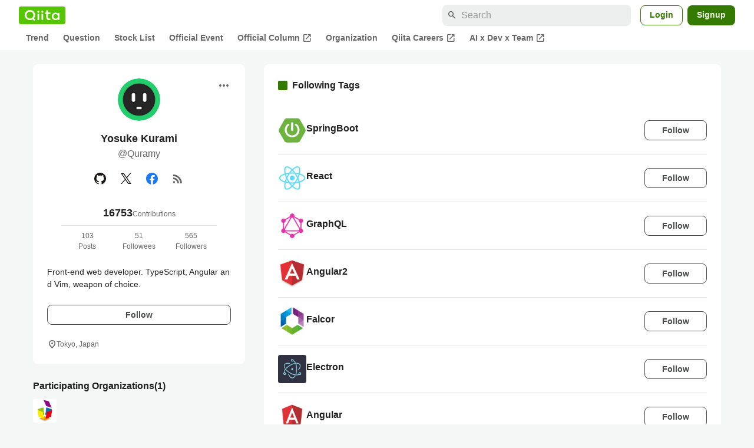

--- FILE ---
content_type: text/html; charset=utf-8
request_url: https://qiita.com/Quramy/following_tags
body_size: 17248
content:
<!DOCTYPE html><html lang="ja"><head><meta charset="utf-8" /><title>Tags Quramy is following - Qiita</title><meta content="Tags Quramy is following" name="description" /><meta content="width=device-width,initial-scale=1,shrink-to-fit=no,viewport-fit=cover" name="viewport" /><meta content="#ffffff" name="theme-color" /><meta content="XWpkTG32-_C4joZoJ_UsmDUi-zaH-hcrjF6ZC_FoFbk" name="google-site-verification" /><meta content="telephone=no" name="format-detection" /><link rel="canonical" href="https://qiita.com/Quramy" /><meta content="noindex, nofollow" name="robots" /><link href="/manifest.json" rel="manifest" /><link href="/opensearch.xml" rel="search" title="Qiita" type="application/opensearchdescription+xml" /><link as="script" href="https://www.googletagservices.com/tag/js/gpt.js" rel="preload" /><link href="https://securepubads.g.doubleclick.net" rel="preconnect" /><script async="" src="https://www.googletagservices.com/tag/js/gpt.js"></script><link as="script" href="https://fam.adingo.jp/bid-strap/qiita/pb.js" rel="preload" /><script async="" src="https://fam.adingo.jp/bid-strap/qiita/pb.js"></script><script>var bsttag = window.bsttag || {cmd: []};
bsttag.failSafeTimeout = 3000;
bsttag.launchAuction = function (slots) {
  var hbm = {};
  bsttag.cmd.push(function(cmd) {
    hbm = cmd.requestBids({adUnits: slots});
  });

  setTimeout(function () {
    if (hbm.isRequestSent) {
      return;
    }
    hbm.isRequestSent = true;
    googletag.cmd.push(function() {
      googletag.pubads().refresh(slots);
    });
  }, bsttag.failSafeTimeout);
};</script><meta name="csrf-param" content="authenticity_token" />
<meta name="csrf-token" content="AbLAgzSV1GQfUP0x7Y_Ts7z7UzOss4WzkaeZPtFkCIj-mc7McTg6jYZRc2e5LreZdDTGAbJHL07Sh_jBhoil0w" /><link rel="icon" type="image/x-icon" href="https://cdn.qiita.com/assets/favicons/public/production-c620d3e403342b1022967ba5e3db1aaa.ico" /><link rel="apple-touch-icon" type="image/png" href="https://cdn.qiita.com/assets/favicons/public/apple-touch-icon-ec5ba42a24ae923f16825592efdc356f.png" /><link rel="stylesheet" href="https://cdn.qiita.com/assets/public/style-ff0dfefac6a8c405e55bfe3f37862d3a.min.css" media="all" /><link rel="stylesheet" href="https://fonts.googleapis.com/css2?family=Material+Symbols+Outlined:opsz,wght,FILL,GRAD@24,500,0..1,-25..0" media="all" /><script src="https://cdn.qiita.com/assets/public/v3-bundle-67281978e6e8ca13.min.js" defer="defer"></script><style data-emotion="style-global m7rwj7">.style-m7rwj7{-webkit-align-items:start;-webkit-box-align:start;-ms-flex-align:start;align-items:start;display:grid;gap:32px;grid-template-columns:minmax(250px, 360px) minmax(450px, 1fr);margin:24px auto 0;max-width:1200px;padding:0 16px;width:100%;word-break:break-all;}@media (max-width: 769px){.style-m7rwj7{gap:24px;grid-template-columns:1fr;margin:16px auto 0;}}</style><style data-emotion="style-global x9e6ck">.style-x9e6ck{width:100%;display:grid;gap:24px;}@media (max-width: 769px){.style-x9e6ck{width:100%;max-width:100%;margin:0;padding:0;}}</style><style data-emotion="style-global y3rr1o">.style-y3rr1o{background:var(--color-surface);border-radius:8px;padding:24px;position:relative;width:100%;word-break:break-all;}</style><style data-emotion="style-global v2p563">.style-v2p563{display:inline-block;-webkit-flex-shrink:0;-ms-flex-negative:0;flex-shrink:0;font-size:24px;height:24px;overflow:hidden;width:24px;}</style><style data-emotion="style-global 1m5be6d">.style-1m5be6d{-webkit-align-items:center;-webkit-box-align:center;-ms-flex-align:center;align-items:center;display:-webkit-box;display:-webkit-flex;display:-ms-flexbox;display:flex;-webkit-flex-direction:column;-ms-flex-direction:column;flex-direction:column;-webkit-box-pack:center;-ms-flex-pack:center;-webkit-justify-content:center;justify-content:center;}</style><style data-emotion="style-global 1jy4oqq">.style-1jy4oqq{border-radius:50%;-webkit-flex-shrink:0;-ms-flex-negative:0;flex-shrink:0;overflow:hidden;position:relative;width:72px;height:72px;}.style-1jy4oqq::before{background-color:var(--color-gray0);border-radius:50%;content:"";height:71px;left:50%;position:absolute;top:50%;-webkit-transform:translate(-50%, -50%);-moz-transform:translate(-50%, -50%);-ms-transform:translate(-50%, -50%);transform:translate(-50%, -50%);width:71px;}</style><style data-emotion="style-global nr0z5m">.style-nr0z5m{display:block;height:72px;object-fit:contain;position:relative;width:72px;}</style><style data-emotion="style-global s8ei2s">.style-s8ei2s{color:var(--color-highEmphasis);font-size:var(--font-size-subhead-2);font-weight:600;line-height:1.6;margin-top:16px;}</style><style data-emotion="style-global nhj0do">.style-nhj0do{color:var(--color-mediumEmphasis);line-height:1.5;}</style><style data-emotion="style-global nqy5i5">.style-nqy5i5{-webkit-align-items:center;-webkit-box-align:center;-ms-flex-align:center;align-items:center;display:-webkit-box;display:-webkit-flex;display:-ms-flexbox;display:flex;-webkit-box-pack:center;-ms-flex-pack:center;-webkit-justify-content:center;justify-content:center;margin-top:8px;}</style><style data-emotion="style-global tecdps">.style-tecdps{border-radius:50%;display:-webkit-box;display:-webkit-flex;display:-ms-flexbox;display:flex;padding:12px;}.style-tecdps:active{background-color:var(--color-surfaceVariant);}@media (hover: hover) and (pointer: fine){.style-tecdps:hover{background-color:var(--color-surfaceVariant);}}</style><style data-emotion="style-global bgepov">.style-bgepov{height:20px;fill:var(--color-github);width:20px;}</style><style data-emotion="style-global 1b1cd5z">.style-1b1cd5z{height:20px;fill:var(--color-twitter);width:20px;}</style><style data-emotion="style-global 157xj1g">.style-157xj1g{height:20px;fill:#1877f2;width:20px;}</style><style data-emotion="style-global 16qftz4">.style-16qftz4{display:inline-block;-webkit-flex-shrink:0;-ms-flex-negative:0;flex-shrink:0;font-size:20px;height:20px;overflow:hidden;width:20px;color:var(--color-mediumEmphasis);}</style><style data-emotion="style-global oxylxi">.style-oxylxi{-webkit-align-items:center;-webkit-box-align:center;-ms-flex-align:center;align-items:center;display:-webkit-box;display:-webkit-flex;display:-ms-flexbox;display:flex;-webkit-flex-direction:column;-ms-flex-direction:column;flex-direction:column;margin-top:24px;padding:0 24px;width:100%;}</style><style data-emotion="style-global whort5">.style-whort5{-webkit-align-items:baseline;-webkit-box-align:baseline;-ms-flex-align:baseline;align-items:baseline;color:var(--color-highEmphasis);display:-webkit-box;display:-webkit-flex;display:-ms-flexbox;display:flex;gap:4px;}.style-whort5:active{-webkit-text-decoration:underline;text-decoration:underline;}@media (hover: hover) and (pointer: fine){.style-whort5:hover{-webkit-text-decoration:underline;text-decoration:underline;}}</style><style data-emotion="style-global 1snuvpu">.style-1snuvpu{font-size:var(--font-size-subhead-2);font-weight:600;line-height:1.4;}</style><style data-emotion="style-global 1hpkjug">.style-1hpkjug{color:var(--color-mediumEmphasis);font-size:var(--font-size-body-3);line-height:1.5;}</style><style data-emotion="style-global 80q3hi">.style-80q3hi{-webkit-align-items:center;-webkit-box-align:center;-ms-flex-align:center;align-items:center;border-top:1px solid var(--color-divider);display:-webkit-box;display:-webkit-flex;display:-ms-flexbox;display:flex;margin-top:8px;padding-top:8px;width:100%;}</style><style data-emotion="style-global 1ljjbul">.style-1ljjbul{color:var(--color-mediumEmphasis);font-size:var(--font-size-body-3);line-height:1.5;text-align:center;width:calc(100% / 3);}</style><style data-emotion="style-global 1ag6kdk">.style-1ag6kdk{color:var(--color-highEmphasis);font-size:var(--font-size-body-2);line-height:1.5;margin-top:24px;white-space:pre-wrap;}</style><style data-emotion="style-global 3rmoy5">.style-3rmoy5{border-radius:8px;cursor:pointer;display:inline-block;-webkit-flex-shrink:0;-ms-flex-negative:0;flex-shrink:0;font-size:var(--font-size-body-2);font-weight:600;line-height:var(--line-height-body);min-height:34px;min-width:106px;text-align:center;-webkit-transition:.1s ease-out;transition:.1s ease-out;transition-property:background-color,border-color;-webkit-user-select:none;-moz-user-select:none;-ms-user-select:none;user-select:none;vertical-align:middle;white-space:nowrap;background-color:var(--color-surface);border:1px solid var(--color-grayBorder);color:var(--color-grayText);padding:3px 15px;margin-top:24px;width:100%;}</style><style data-emotion="style-global 178yklu">.style-178yklu{margin-top:24px;}</style><style data-emotion="style-global 18ykp90">.style-18ykp90{-webkit-align-items:center;-webkit-box-align:center;-ms-flex-align:center;align-items:center;display:-webkit-box;display:-webkit-flex;display:-ms-flexbox;display:flex;gap:4px;}.style-18ykp90+.style-18ykp90{margin-top:4px;}</style><style data-emotion="style-global n5k90r">.style-n5k90r{display:inline-block;-webkit-flex-shrink:0;-ms-flex-negative:0;flex-shrink:0;font-size:16px;height:16px;overflow:hidden;width:16px;color:var(--color-mediumEmphasis);}</style><style data-emotion="style-global 1afofdy">.style-1afofdy{-webkit-transform:scale(0,0);-moz-transform:scale(0,0);-ms-transform:scale(0,0);transform:scale(0,0);position:absolute;}</style><style data-emotion="style-global 3vn0os">.style-3vn0os{color:var(--color-mediumEmphasis);font-size:12px;line-height:1.5;}</style><style data-emotion="style-global vbtr99">.style-vbtr99{color:var(--color-highEmphasis);font-size:var(--font-size-body-1);font-weight:600;}</style><style data-emotion="style-global embtjk">.style-embtjk{display:grid;grid-template-columns:repeat(auto-fill, 40px);gap:8px;margin-top:8px;}</style><style data-emotion="style-global fk66w">.style-fk66w{background-color:var(--color-gray0);border-radius:4px;display:block;height:40px;object-fit:contain;overflow:hidden;width:40px;}</style><style data-emotion="style-global 1u0hf0k">.style-1u0hf0k{-webkit-align-items:center;-webkit-box-align:center;-ms-flex-align:center;align-items:center;display:-webkit-box;display:-webkit-flex;display:-ms-flexbox;display:flex;gap:8px;-webkit-box-pack:justify;-webkit-justify-content:space-between;justify-content:space-between;}</style><style data-emotion="style-global 12rvrc0">.style-12rvrc0{color:var(--color-highEmphasis);font-size:var(--font-size-body-2);margin-top:8px;}</style><style data-emotion="style-global 1qmgvb5">.style-1qmgvb5{color:var(--color-mediumEmphasis);font-size:var(--font-size-body-3);font-weight:600;}</style><style data-emotion="style-global o3sgs5">.style-o3sgs5{display:-webkit-box;display:-webkit-flex;display:-ms-flexbox;display:flex;-webkit-box-flex-wrap:wrap;-webkit-flex-wrap:wrap;-ms-flex-wrap:wrap;flex-wrap:wrap;gap:4px;margin-top:8px;}.style-o3sgs5::after{content:"";line-height:var(--line-height-body-dense);}</style><style data-emotion="style-global 1ieqix9">.style-1ieqix9{background-color:var(--color-surfaceVariant);border-radius:4px;color:var(--color-mediumEmphasis);font-size:var(--font-size-body-2);line-height:var(--line-height-body-dense);padding:0 6px;}.style-1ieqix9:active{background-color:var(--color-gray30);-webkit-text-decoration:none;text-decoration:none;}@media (hover: hover) and (pointer: fine){.style-1ieqix9:hover{background-color:var(--color-gray30);-webkit-text-decoration:none;text-decoration:none;}}</style><style data-emotion="style-global dg7tb9">.style-dg7tb9{background-color:var(--color-surface);border-radius:8px;padding:24px 0;}</style><style data-emotion="style-global vdwido">.style-vdwido{-webkit-align-items:center;-webkit-box-align:center;-ms-flex-align:center;align-items:center;display:-webkit-box;display:-webkit-flex;display:-ms-flexbox;display:flex;padding:0 24px;}@media (max-width: 769px){.style-vdwido{padding:0 16px;}}</style><style data-emotion="style-global 1wdr83q">.style-1wdr83q{background-color:var(--color-greenContainer);border-radius:2px;content:"";height:16px;margin-right:8px;width:16px;}</style><style data-emotion="style-global 1wx2rsy">.style-1wx2rsy{font-size:var(--font-size-body-1);font-weight:600;line-height:1.5;}</style><style data-emotion="style-global 1niu0mk">.style-1niu0mk{margin-top:24px;padding:0 24px;}@media (max-width: 769px){.style-1niu0mk{padding:0;}}</style><style data-emotion="style-global 128rddl">.style-128rddl{-webkit-align-items:center;-webkit-box-align:center;-ms-flex-align:center;align-items:center;display:-webkit-box;display:-webkit-flex;display:-ms-flexbox;display:flex;gap:16px;padding:16px 0;}.style-128rddl+.style-128rddl{border-top:1px solid var(--color-divider);}@media (max-width: 769px){.style-128rddl{-webkit-align-items:flex-start;-webkit-box-align:flex-start;-ms-flex-align:flex-start;align-items:flex-start;padding:16px;}}</style><style data-emotion="style-global 6su6fj">.style-6su6fj{-webkit-flex-shrink:0;-ms-flex-negative:0;flex-shrink:0;}</style><style data-emotion="style-global 18vylm8">.style-18vylm8{border-radius:4px;display:block;height:48px;width:48px;}</style><style data-emotion="style-global pr17gr">.style-pr17gr{-webkit-align-items:flex-start;-webkit-box-align:flex-start;-ms-flex-align:flex-start;align-items:flex-start;display:-webkit-box;display:-webkit-flex;display:-ms-flexbox;display:flex;-webkit-box-flex:1;-webkit-flex-grow:1;-ms-flex-positive:1;flex-grow:1;gap:8px;}@media (max-width: 769px){.style-pr17gr{-webkit-flex-direction:column;-ms-flex-direction:column;flex-direction:column;}}</style><style data-emotion="style-global i9gxme">.style-i9gxme{-webkit-box-flex:1;-webkit-flex-grow:1;-ms-flex-positive:1;flex-grow:1;}</style><style data-emotion="style-global 1p4w13n">.style-1p4w13n{color:var(--color-highEmphasis);font-size:var(--font-size-body-1);font-weight:600;line-height:1.5;}@media (hover: hover) and (pointer: fine){.style-1p4w13n:hover{color:currentColor;-webkit-text-decoration:underline;text-decoration:underline;}}</style><style data-emotion="style-global f9q92o">.style-f9q92o{border-radius:8px;cursor:pointer;display:inline-block;-webkit-flex-shrink:0;-ms-flex-negative:0;flex-shrink:0;font-size:var(--font-size-body-2);font-weight:600;line-height:var(--line-height-body);min-height:34px;min-width:106px;text-align:center;-webkit-transition:.1s ease-out;transition:.1s ease-out;transition-property:background-color,border-color;-webkit-user-select:none;-moz-user-select:none;-ms-user-select:none;user-select:none;vertical-align:middle;white-space:nowrap;background-color:var(--color-surface);border:1px solid var(--color-grayBorder);color:var(--color-grayText);padding:3px 15px;}@media (max-width: 769px){.style-f9q92o{width:100%;}}</style><style data-emotion="style-global 32j8vy">.style-32j8vy{margin-top:24px;margin-top:8px;}</style><style data-emotion="style-global 355sx9">.style-355sx9{display:-webkit-box;display:-webkit-flex;display:-ms-flexbox;display:flex;gap:8px;-webkit-box-pack:center;-ms-flex-pack:center;-webkit-justify-content:center;justify-content:center;}@media (max-width: 769px){.style-355sx9{display:none;}}</style><style data-emotion="style-global s3pf5w">.style-s3pf5w{display:-webkit-box;display:-webkit-flex;display:-ms-flexbox;display:flex;gap:4px;-webkit-box-pack:center;-ms-flex-pack:center;-webkit-justify-content:center;justify-content:center;}</style><style data-emotion="style-global przp63">.style-przp63{-webkit-align-items:center;-webkit-box-align:center;-ms-flex-align:center;align-items:center;background-color:var(--color-greenContainer);border:1px solid var(--color-greenBorder);border-radius:4px;color:var(--color-onContainerText);cursor:pointer;display:-webkit-box;display:-webkit-flex;display:-ms-flexbox;display:flex;-webkit-box-pack:center;-ms-flex-pack:center;-webkit-justify-content:center;justify-content:center;max-width:44px;padding:8px;min-width:32px;white-space:nowrap;}@media (hover: hover) and (pointer: fine){.style-przp63:hover{background-color:var(--color-greenContainer);}}</style><style data-emotion="style-global 1fawr7d">.style-1fawr7d{-webkit-align-items:center;-webkit-box-align:center;-ms-flex-align:center;align-items:center;background-color:var(--color-surface);border:1px solid var(--color-divider);border-radius:4px;color:var(--color-mediumEmphasis);cursor:pointer;display:-webkit-box;display:-webkit-flex;display:-ms-flexbox;display:flex;-webkit-box-pack:center;-ms-flex-pack:center;-webkit-justify-content:center;justify-content:center;max-width:44px;padding:8px;min-width:32px;white-space:nowrap;}@media (hover: hover) and (pointer: fine){.style-1fawr7d:hover{background-color:var(--color-surfaceVariant);}}</style><style data-emotion="style-global pejph1">.style-pejph1{-webkit-align-items:center;-webkit-box-align:center;-ms-flex-align:center;align-items:center;background-color:inherit;border-radius:4px;color:var(--color-mediumEmphasis);display:-webkit-box;display:-webkit-flex;display:-ms-flexbox;display:flex;padding:8px;-webkit-box-pack:center;-ms-flex-pack:center;-webkit-justify-content:center;justify-content:center;min-width:32px;}.style-pejph1:active{background-color:var(--color-surfaceVariant);}@media (hover: hover) and (pointer: fine){.style-pejph1:hover{background-color:var(--color-surfaceVariant);}}@media (max-width: 769px){.style-pejph1{border:1px solid var(--color-divider);border-radius:8px;min-height:44px;min-width:44px;padding:12px;}}</style><style data-emotion="style-global 1rs743i">.style-1rs743i{display:inline-block;-webkit-flex-shrink:0;-ms-flex-negative:0;flex-shrink:0;font-size:20px;height:20px;overflow:hidden;width:20px;}</style><style data-emotion="style-global vrtnsw">.style-vrtnsw{display:none;gap:12px;-webkit-box-pack:center;-ms-flex-pack:center;-webkit-justify-content:center;justify-content:center;}@media (max-width: 769px){.style-vrtnsw{display:-webkit-box;display:-webkit-flex;display:-ms-flexbox;display:flex;}}</style><style data-emotion="style-global axw7ok">.style-axw7ok{display:-webkit-box;display:-webkit-flex;display:-ms-flexbox;display:flex;-webkit-align-items:center;-webkit-box-align:center;-ms-flex-align:center;align-items:center;gap:8px;}</style><style data-emotion="style-global 1etssor">.style-1etssor{display:-webkit-box;display:-webkit-flex;display:-ms-flexbox;display:flex;-webkit-align-items:center;-webkit-box-align:center;-ms-flex-align:center;align-items:center;font-size:var(--font-size-body-2);}</style><style data-emotion="style-global wiyaj7">.style-wiyaj7{-webkit-align-items:center;-webkit-box-align:center;-ms-flex-align:center;align-items:center;background-color:var(--color-surface);border-radius:8px;display:-webkit-box;display:-webkit-flex;display:-ms-flexbox;display:flex;-webkit-flex-direction:column;-ms-flex-direction:column;flex-direction:column;font-size:var(--font-size-body-1);font-weight:600;-webkit-box-pack:center;-ms-flex-pack:center;-webkit-justify-content:center;justify-content:center;padding:24px;}@media (max-width: 769px){.style-wiyaj7{padding:16px;}}</style><style data-emotion="style-global 1tsesg8">.style-1tsesg8{display:inline-block;-webkit-flex-shrink:0;-ms-flex-negative:0;flex-shrink:0;font-size:32px;height:32px;overflow:hidden;width:32px;color:var(--color-greenText);}</style><style data-emotion="style-global usv53z">.style-usv53z{border-radius:8px;box-sizing:border-box;display:inline-block;-webkit-flex-shrink:0;-ms-flex-negative:0;flex-shrink:0;font-size:14px;font-weight:600;line-height:1.8;min-height:34px;min-width:64px;opacity:1;pointer-events:auto;text-align:center;-webkit-user-select:none;-moz-user-select:none;-ms-user-select:none;user-select:none;vertical-align:middle;white-space:nowrap;-webkit-transition:.1s ease-out;transition:.1s ease-out;transition-property:background-color,border-color;background-color:var(--color-greenContainer);color:var(--color-onContainerText);padding:4px 16px;margin-top:16px;}.style-usv53z:hover{-webkit-text-decoration:none;text-decoration:none;}.style-usv53z:active{background-color:var(--color-greenContainerDim);}@media (hover: hover) and (pointer: fine){.style-usv53z:hover{background-color:var(--color-greenContainerDim);}}</style><style data-emotion="style jbbmo6 bm9z7z">.style-jbbmo6{position:absolute;top:16px;right:16px;}.style-bm9z7z{background:transparent;color:var(--color-mediumEmphasis);padding:8px;display:grid;place-items:center;}.style-bm9z7z:hover{color:var(--color-highEmphasis);}</style><style data-emotion="style-global 1736035">.style-1736035{display:-webkit-box;display:-webkit-flex;display:-ms-flexbox;display:flex;font-size:var(--font-size-body-2);font-weight:600;list-style:none;max-width:1656px;overflow-x:auto;padding:0 32px;width:100%;scrollbar-width:thin;scrollbar-color:var(--scrollbar-color-scrollbarThumb) transparent;}.style-1736035::-webkit-scrollbar{height:8px;}.style-1736035::-webkit-scrollbar-track{background:transparent;}.style-1736035::-webkit-scrollbar-thumb{background:var(--scrollbar-color-scrollbarThumb);border-radius:4px;}@media (max-width: 769px){.style-1736035{padding:0 16px;}}</style><style data-emotion="style-global 1cnt4b8">.style-1cnt4b8{background-color:var(--color-surface);}</style><style data-emotion="style-global ymuwam">.style-ymuwam{-webkit-align-items:center;-webkit-box-align:center;-ms-flex-align:center;align-items:center;display:-webkit-box;display:-webkit-flex;display:-ms-flexbox;display:flex;-webkit-box-pack:justify;-webkit-justify-content:space-between;justify-content:space-between;margin:auto;max-width:1656px;padding:8px 32px 0;width:100%;}@media (max-width: 769px){.style-ymuwam{padding:8px 16px 0;}}</style><style data-emotion="style-global fv3lde">.style-fv3lde{-webkit-align-items:center;-webkit-box-align:center;-ms-flex-align:center;align-items:center;display:-webkit-box;display:-webkit-flex;display:-ms-flexbox;display:flex;}</style><style data-emotion="style-global 1etvg7j">.style-1etvg7j{background-color:var(--color-qiitaGreen);display:-webkit-box;display:-webkit-flex;display:-ms-flexbox;display:flex;padding:6px 10px;border-radius:4px;}.style-1etvg7j >svg{fill:var(--color-gray0);height:18px;}</style><style data-emotion="style-global 68a7fl">.style-68a7fl{margin-right:12px;position:relative;width:320px;}@media (max-width: 991px){.style-68a7fl{display:none;}}</style><style data-emotion="style-global 18lpml7">.style-18lpml7{display:inline-block;-webkit-flex-shrink:0;-ms-flex-negative:0;flex-shrink:0;font-size:16px;height:16px;overflow:hidden;width:16px;color:var(--color-mediumEmphasis);left:8px;position:absolute;top:50%;-webkit-transform:translateY(-50%);-moz-transform:translateY(-50%);-ms-transform:translateY(-50%);transform:translateY(-50%);}</style><style data-emotion="style-global 1gmi769">.style-1gmi769{background-color:var(--color-surfaceVariant);border:none;border-radius:8px;color:var(--color-highEmphasis);font-size:var(--font-size-body-1);line-height:var(--line-height-body);padding:4px 8px 4px 32px;width:100%;}.style-1gmi769::-webkit-input-placeholder{color:var(--color-disabled);}.style-1gmi769::-moz-placeholder{color:var(--color-disabled);}.style-1gmi769:-ms-input-placeholder{color:var(--color-disabled);}.style-1gmi769::placeholder{color:var(--color-disabled);}.style-1gmi769::-webkit-search-cancel-button{-webkit-appearance:none;}</style><style data-emotion="style-global 17ja8a3">.style-17ja8a3{display:none;}@media (max-width: 991px){.style-17ja8a3{-webkit-align-items:center;-webkit-box-align:center;-ms-flex-align:center;align-items:center;background-color:inherit;color:var(--color-mediumEmphasis);display:-webkit-box;display:-webkit-flex;display:-ms-flexbox;display:flex;font-size:var(--font-size-body-1);-webkit-box-pack:center;-ms-flex-pack:center;-webkit-justify-content:center;justify-content:center;padding:10px;}}.style-17ja8a3:active{color:var(--color-highEmphasis);}@media (hover: hover) and (pointer: fine){.style-17ja8a3:hover{color:var(--color-highEmphasis);}}</style><style data-emotion="style-global v2p563">.style-v2p563{display:inline-block;-webkit-flex-shrink:0;-ms-flex-negative:0;flex-shrink:0;font-size:24px;height:24px;overflow:hidden;width:24px;}</style><style data-emotion="style-global 1afofdy">.style-1afofdy{-webkit-transform:scale(0,0);-moz-transform:scale(0,0);-ms-transform:scale(0,0);transform:scale(0,0);position:absolute;}</style><style data-emotion="style-global 1sn73cs">.style-1sn73cs{border-radius:8px;box-sizing:border-box;display:inline-block;-webkit-flex-shrink:0;-ms-flex-negative:0;flex-shrink:0;font-size:14px;font-weight:600;line-height:1.8;min-height:34px;min-width:64px;opacity:1;pointer-events:auto;text-align:center;-webkit-user-select:none;-moz-user-select:none;-ms-user-select:none;user-select:none;vertical-align:middle;white-space:nowrap;-webkit-transition:.1s ease-out;transition:.1s ease-out;transition-property:background-color,border-color;background-color:var(--color-surface);border:1px solid var(--color-greenBorder);color:var(--color-greenText);padding:3px 15px;margin-left:4px;}.style-1sn73cs:hover{-webkit-text-decoration:none;text-decoration:none;}.style-1sn73cs:active{background-color:var(--color-background);}@media (hover: hover) and (pointer: fine){.style-1sn73cs:hover{background-color:var(--color-background);}}</style><style data-emotion="style-global 1r635es">.style-1r635es{border-radius:8px;box-sizing:border-box;display:inline-block;-webkit-flex-shrink:0;-ms-flex-negative:0;flex-shrink:0;font-size:14px;font-weight:600;line-height:1.8;min-height:34px;min-width:64px;opacity:1;pointer-events:auto;text-align:center;-webkit-user-select:none;-moz-user-select:none;-ms-user-select:none;user-select:none;vertical-align:middle;white-space:nowrap;-webkit-transition:.1s ease-out;transition:.1s ease-out;transition-property:background-color,border-color;background-color:var(--color-greenContainer);color:var(--color-onContainerText);padding:4px 16px;margin-left:8px;}.style-1r635es:hover{-webkit-text-decoration:none;text-decoration:none;}.style-1r635es:active{background-color:var(--color-greenContainerDim);}@media (hover: hover) and (pointer: fine){.style-1r635es:hover{background-color:var(--color-greenContainerDim);}}</style><style data-emotion="style-global o5vjsc">.style-o5vjsc{display:none;margin:8px auto 0;width:calc(100vw - 32px);position:relative;}</style><style data-emotion="style-global 1l4w6pd">.style-1l4w6pd{display:-webkit-box;display:-webkit-flex;display:-ms-flexbox;display:flex;-webkit-box-pack:center;-ms-flex-pack:center;-webkit-justify-content:center;justify-content:center;}</style><style data-emotion="style-global yqetlk">.style-yqetlk{-webkit-align-items:center;-webkit-box-align:center;-ms-flex-align:center;align-items:center;color:var(--color-mediumEmphasis);display:-webkit-box;display:-webkit-flex;display:-ms-flexbox;display:flex;gap:2px;position:relative;white-space:nowrap;padding:4px 12px;margin:4px 0;}.style-yqetlk:hover{background-color:var(--color-surfaceVariant);border-radius:4px;color:var(--color-highEmphasis);-webkit-text-decoration:none;text-decoration:none;}</style><style data-emotion="style-global 1o3zxqp">.style-1o3zxqp{display:inline-block;-webkit-flex-shrink:0;-ms-flex-negative:0;flex-shrink:0;font-size:16px;height:16px;overflow:hidden;width:16px;margin-left:4px;}</style><style data-emotion="style "></style><style data-emotion="style "></style><style data-emotion="style-global 1geho0x">.style-1geho0x{color:var(--color-gray0);background-color:var(--color-gray90);display:grid;grid-template-columns:minmax(0, 1592px);-webkit-box-pack:center;-ms-flex-pack:center;-webkit-justify-content:center;justify-content:center;margin-top:64px;padding:48px 32px;width:100%;}@media (max-width: 991px){.style-1geho0x{padding-inline:16px;}}</style><style data-emotion="style-global 1vesoht">.style-1vesoht{display:-webkit-box;display:-webkit-flex;display:-ms-flexbox;display:flex;-webkit-box-pack:justify;-webkit-justify-content:space-between;justify-content:space-between;}@media (max-width: 1199px){.style-1vesoht{-webkit-flex-direction:column;-ms-flex-direction:column;flex-direction:column;}}</style><style data-emotion="style-global 1xygyrj">.style-1xygyrj{display:-webkit-box;display:-webkit-flex;display:-ms-flexbox;display:flex;-webkit-flex-direction:column;-ms-flex-direction:column;flex-direction:column;-webkit-flex-shrink:0;-ms-flex-negative:0;flex-shrink:0;-webkit-box-pack:justify;-webkit-justify-content:space-between;justify-content:space-between;margin-right:48px;}</style><style data-emotion="style-global j7qwjs">.style-j7qwjs{display:-webkit-box;display:-webkit-flex;display:-ms-flexbox;display:flex;-webkit-flex-direction:column;-ms-flex-direction:column;flex-direction:column;}</style><style data-emotion="style-global 1g0k1wk">.style-1g0k1wk{fill:var(--color-gray0);}</style><style data-emotion="style-global 754ift">.style-754ift{font-size:var(--font-size-body-2);margin-top:16px;}</style><style data-emotion="style-global 120vwzo">.style-120vwzo{font-size:var(--font-size-body-3);}@media (max-width: 1199px){.style-120vwzo{margin-top:24px;}}</style><style data-emotion="style-global 15fzge">.style-15fzge{margin-left:4px;}</style><style data-emotion="style-global 16bbk6m">.style-16bbk6m{display:-webkit-box;display:-webkit-flex;display:-ms-flexbox;display:flex;-webkit-box-flex-wrap:wrap;-webkit-flex-wrap:wrap;-ms-flex-wrap:wrap;flex-wrap:wrap;gap:48px;}@media (max-width: 1199px){.style-16bbk6m{gap:32px;margin-top:48px;}}@media (max-width: 769px){.style-16bbk6m{gap:24px;}}@media (max-width: 479px){.style-16bbk6m{-webkit-box-pack:justify;-webkit-justify-content:space-between;justify-content:space-between;}}</style><style data-emotion="style-global u4ybgy">.style-u4ybgy{width:160px;}</style><style data-emotion="style-global 35ezg3">.style-35ezg3{font-weight:600;}</style><style data-emotion="style-global 1fhgjcy">.style-1fhgjcy{margin-top:4px;}</style><style data-emotion="style-global ah54os">.style-ah54os{-webkit-align-items:center;-webkit-box-align:center;-ms-flex-align:center;align-items:center;color:var(--color-gray0);display:-webkit-box;display:-webkit-flex;display:-ms-flexbox;display:flex;font-size:var(--font-size-body-2);padding-top:4px;padding-bottom:4px;}</style><style data-emotion="style-global ox3ag9">.style-ox3ag9{height:14px;fill:currentColor;width:14px;}</style><style data-emotion="style "></style><link as="style" crossorigin="anonymous" href="https://cdnjs.cloudflare.com/ajax/libs/font-awesome/4.7.0/css/font-awesome.min.css" integrity="sha512-SfTiTlX6kk+qitfevl/7LibUOeJWlt9rbyDn92a1DqWOw9vWG2MFoays0sgObmWazO5BQPiFucnnEAjpAB+/Sw==" onload="this.onload=null;this.rel=&#39;stylesheet&#39;" referrerpolicy="no-referrer" rel="preload" /><noscript><link crossorigin="anonymous" href="https://cdnjs.cloudflare.com/ajax/libs/font-awesome/4.7.0/css/font-awesome.min.css" integrity="sha512-SfTiTlX6kk+qitfevl/7LibUOeJWlt9rbyDn92a1DqWOw9vWG2MFoays0sgObmWazO5BQPiFucnnEAjpAB+/Sw==" referrerpolicy="no-referrer" rel="stylesheet" /></noscript></head><body><div class="allWrapper"><div id="GlobalHeader-react-component-be146fbc-5442-44b9-ba9d-43558ee91a16"><div id="GlobalHeader" class="style-1cnt4b8"><header><div class="style-ymuwam"><div class="style-fv3lde"><a href="/" aria-label="Qiita" class="style-1etvg7j"><svg viewBox="0 0 426.57 130" aria-hidden="true"><circle cx="167.08" cy="21.4" r="12.28"></circle><path d="M250.81 29.66h23.48v18.9h-23.48z"></path><path d="M300.76 105.26a22.23 22.23 0 01-6.26-.86 12.68 12.68 0 01-5.17-3 14.41 14.41 0 01-3.56-5.76 28 28 0 01-1.3-9.22V48.56h29.61v-18.9h-29.52V3.29h-20.17v83.34q0 11.16 2.83 18.27a27.71 27.71 0 007.7 11.2 26.86 26.86 0 0011.43 5.62 47.56 47.56 0 0012.34 1.53h15.16v-18zM0 61.7a58.6 58.6 0 015-24.21A62.26 62.26 0 0118.73 17.9 63.72 63.72 0 0139 4.78 64.93 64.93 0 0164 0a65 65 0 0124.85 4.78 64.24 64.24 0 0120.38 13.12A62 62 0 01123 37.49a58.6 58.6 0 015 24.21 58.34 58.34 0 01-4 21.46 62.8 62.8 0 01-10.91 18.16l11.1 11.1a10.3 10.3 0 010 14.52 10.29 10.29 0 01-14.64 0l-12.22-12.41a65 65 0 01-15.78 6.65 66.32 66.32 0 01-17.55 2.3 64.63 64.63 0 01-45.23-18A62.82 62.82 0 015 85.81 58.3 58.3 0 010 61.7zm21.64.08a43.13 43.13 0 0012.42 30.63 42.23 42.23 0 0013.43 9.09A41.31 41.31 0 0064 104.8a42 42 0 0030-12.39 42.37 42.37 0 009-13.64 43.43 43.43 0 003.3-17 43.77 43.77 0 00-3.3-17A41.7 41.7 0 0080.55 22 41.78 41.78 0 0064 18.68 41.31 41.31 0 0047.49 22a42.37 42.37 0 00-13.43 9.08 43.37 43.37 0 00-12.42 30.7zM331.89 78a47.59 47.59 0 013.3-17.73 43.22 43.22 0 019.34-14.47A44.25 44.25 0 01359 36a47.82 47.82 0 0118.81-3.58 42.72 42.72 0 019.26 1 46.5 46.5 0 018.22 2.58 40 40 0 017 3.84 44.39 44.39 0 015.71 4.63l1.22-9.47h17.35v85.83h-17.35l-1.17-9.42a42.54 42.54 0 01-5.84 4.67 43.11 43.11 0 01-7 3.79 44.86 44.86 0 01-8.17 2.59 43 43 0 01-9.22 1A47.94 47.94 0 01359 119.9a43.3 43.3 0 01-14.47-9.71 44.17 44.17 0 01-9.34-14.47 47 47 0 01-3.3-17.72zm20.27-.08a29.16 29.16 0 002.17 11.34 27 27 0 005.92 8.88 26.69 26.69 0 008.76 5.76 29.19 29.19 0 0021.44 0 26.11 26.11 0 008.72-5.76 27.57 27.57 0 005.88-8.84 29 29 0 002.16-11.38 28.62 28.62 0 00-2.16-11.22 26.57 26.57 0 00-5.93-8.8 27.68 27.68 0 00-19.51-7.9 28.29 28.29 0 00-10.77 2.05 26.19 26.19 0 00-8.71 5.75 27.08 27.08 0 00-5.84 8.8 28.94 28.94 0 00-2.13 11.31zm-194.97-30.5h19.78v73.54h-19.78zm49.25 0h19.78v73.54h-19.78z"></path><circle cx="216.33" cy="21.4" r="12.28"></circle></svg></a></div><div class="style-fv3lde"><form action="/search" method="get" role="search" aria-label="Search" class="style-68a7fl"><span class="material-symbols-outlined style-18lpml7" aria-hidden="true">search</span><input type="search" autoComplete="off" placeholder="Search" name="q" required="" class="style-1gmi769" value=""/></form><button class="style-17ja8a3"><span class="material-symbols-outlined style-v2p563" aria-hidden="true">search</span><span class="style-1afofdy">Search</span></button><a href="/login?callback_action=login_or_signup&amp;redirect_to=%2FQuramy%2Ffollowing_tags&amp;realm=qiita" rel="nofollow" class="style-1sn73cs">Login</a><a href="/signup?callback_action=login_or_signup&amp;redirect_to=%2FQuramy%2Ffollowing_tags&amp;realm=qiita" rel="nofollow" class="style-1r635es">Signup</a></div></div><form action="/search" method="get" role="search" aria-label="Search" class="style-o5vjsc"><span class="material-symbols-outlined style-18lpml7" aria-hidden="true">search</span><input type="text" autoComplete="off" placeholder="Search" name="q" required="" class="style-1gmi769" value=""/></form></header><nav aria-label="Global" class="style-1l4w6pd"><ol class="style-1736035"><li><a href="/" class="style-yqetlk">Trend</a></li><li><a href="/question-feed" class="style-yqetlk">Question</a></li><li><a href="/stock-feed" class="style-yqetlk">Stock List</a></li><li><a href="/official-events" class="style-yqetlk">Official Event</a></li><li><a href="/official-columns" target="_blank" class="style-yqetlk">Official Column<span class="material-symbols-outlined style-1o3zxqp" aria-hidden="true">open_in_new</span></a></li><li><a href="/organizations" class="style-yqetlk">Organization</a></li><li><a href="https://careers.qiita.com" target="_blank" class="style-yqetlk">Qiita Careers<span class="material-symbols-outlined style-1o3zxqp" aria-hidden="true">open_in_new</span></a></li><li><a href="/official-campaigns/ai-dev-team" target="_blank" class="style-yqetlk">AI x Dev x Team<span class="material-symbols-outlined style-1o3zxqp" aria-hidden="true">open_in_new</span></a></li></ol></nav></div></div>
      <script type="application/json" class="js-react-on-rails-component" data-component-name="GlobalHeader" data-dom-id="GlobalHeader-react-component-be146fbc-5442-44b9-ba9d-43558ee91a16">{"isHideGlobalNavigation":false}</script>
      
<div id="AlertMessage-react-component-22258249-faff-4f87-af01-d7ddb0cab611"></div>
      <script type="application/json" class="js-react-on-rails-component" data-component-name="AlertMessage" data-dom-id="AlertMessage-react-component-22258249-faff-4f87-af01-d7ddb0cab611">{"isShowTfaDownloadAlert":null}</script>
      
<div class="mainWrapper"><script type="application/json" id="js-react-on-rails-context">{"railsEnv":"production","inMailer":false,"i18nLocale":"en","i18nDefaultLocale":"en","rorVersion":"13.4.0","rorPro":false,"href":"https://qiita.com/Quramy/following_tags","location":"/Quramy/following_tags","scheme":"https","host":"qiita.com","port":null,"pathname":"/Quramy/following_tags","search":null,"httpAcceptLanguage":null,"actionPath":"public/users#following_tags","settings":{"analyticsTrackingId":"G-KEVS5DBRVN","tagManagerId":"GTM-W9W5TX4","assetsMap":{},"csrfToken":"8DCJegwW8wSzHHxmMiVvJq5jLSdTnnlhzUx8PhpiBKwPG4c1Sbsd7Sod8jBmhAsMZqy4FU1q05yObB3BTY6p9w","locale":"en","pushOne":{"accessToken":"4bc4bb057a0601d388a7b9e499ca2307e9eb4fc172804e310c59e511d7cac356","dialogImageUrl":"//cdn.qiita.com/assets/public/push_notification/image-qiitan-572179a3bbde375850422ea48b2b6272.png"},"textlint":{"workerUrl":"//cdn.qiita.com/assets/public/textlint-worker-541b3fc2cacd9e8f19c8b9beabc17e2e.min.js"},"datetimeParam":null},"additionalParams":{"query_parameters":{},"path_parameters":{"controller":"public/users","action":"following_tags","id":"Quramy"},"request_id":"0e6501fe-f3c6-4f81-8224-3a4446166f62","user_id":null},"realms":[{"humanName":"Qiita","isCurrentRealm":true,"isQiita":true,"isQiitaTeam":false,"loggedInUser":null,"teamId":null,"url":"https://qiita.com/"}],"adventCalendar":{"currentMonth":1,"isAdventCalendarBeingHeld":false,"isCalendarCreatable":false,"isLatestHeldYear":true,"isOverallCalendarRegisteringPeriod":false,"isPreRegistering":false,"isRankingBeingHeld":false,"isSubscribable":false,"publicAccessDate":"2025-10-31T00:00:00+09:00","year":2025,"years":[2025,2024,2023,2022,2021,2020,2019,2018,2017,2016,2015,2014,2013,2012,2011]},"currentUser":null,"enabledFeatures":["YearlySummary2025","FindyTeamCampaignPage"],"isLoggedIn":false,"qiitaConference2025Autumn":{"isConference2025AutumnBeingHeld":false,"isConference2025AutumnPublished":true,"isConference2025AutumnOpened":true,"isConference2025AutumnClosed":true,"isConference2025AutumnRegistration":false,"isConference2025AutumnRegistrationClosed":true,"isConference2025AutumnPromotionBegin":true,"isConference2025AutumnBannerDefaultPeriod":false,"isConference2025AutumnBannerTomorrowPeriod":false,"isConference2025AutumnBannerTodayPeriod":false,"isConference2025AutumnBannerDay1EndPeriod":false,"isConference2025AutumnBannerDay2EndPeriod":false},"recaptchaSiteKey":"6LdDE6gpAAAAANCGOJu9_xiI5Z-txJxHCz8uBP8Y","errorIconPath":"//cdn.qiita.com/assets/icons/large/missing-profile-image-828ed5829a93fbb35746a6c0f7c8107e.png","serverSide":false}</script>
<div id="UserFollowingTagsPage-react-component-703e994d-23e6-4e77-9d5a-623243de1d58"><div class="style-m7rwj7"><div class="style-x9e6ck"><div class="style-y3rr1o"><div class="style-jbbmo6"><button aria-haspopup="dialog" aria-expanded="false" aria-controls="DropdownMenu" aria-label="Open menu" class="style-bm9z7z" type="button"><span class="material-symbols-outlined style-v2p563" aria-hidden="true">more_horiz</span></button></div><div class="style-1m5be6d"><div class="style-1jy4oqq"><img alt="" height="72" loading="lazy" src="https://qiita-user-profile-images.imgix.net/https%3A%2F%2Fqiita-image-store.s3.amazonaws.com%2F0%2F8808%2Fprofile-images%2F1553193049?ixlib=rb-4.0.0&amp;auto=compress%2Cformat&amp;lossless=0&amp;w=128&amp;s=b31a1fd252339576622f82d07b258905" width="72" class="style-nr0z5m"/></div><h1 class="style-s8ei2s">Yosuke Kurami</h1><p class="style-nhj0do">@Quramy</p><div class="style-nqy5i5"><a href="https://github.com/Quramy" target="_blank" rel="noopener" aria-label="GitHub" class="style-tecdps"><svg class="style-bgepov" height="20" viewBox="0 0 20 20" width="20" aria-hidden="true"><path d="m10 0c-5.51 0-9.97 4.46-9.97 9.97 0 4.41 2.86 8.14 6.82 9.46.5.09.68-.22.68-.48 0-.24 0-.86-.01-1.7-2.77.6-3.36-1.34-3.36-1.34-.45-1.15-1.11-1.46-1.11-1.46-.91-.62.07-.61.07-.61 1 .07 1.53 1.03 1.53 1.03.89 1.52 2.33 1.08 2.9.83.09-.64.35-1.08.63-1.33-2.21-.25-4.54-1.11-4.54-4.93 0-1.09.39-1.98 1.03-2.68-.1-.25-.44-1.27.1-2.64 0 0 .84-.27 2.74 1.02.8-.22 1.65-.33 2.5-.34.85 0 1.7.11 2.5.34 1.9-1.29 2.74-1.02 2.74-1.02.54 1.37.2 2.39.1 2.64.64.7 1.02 1.59 1.02 2.68 0 3.83-2.33 4.67-4.55 4.92.36.31.68.92.68 1.85 0 1.33-.01 2.41-.01 2.74 0 .27.18.58.69.48 3.96-1.32 6.81-5.06 6.81-9.46-.02-5.51-4.48-9.97-9.99-9.97z"></path></svg></a><a href="https://twitter.com/Quramy" target="_blank" rel="noopener" aria-label="X(Twitter)" class="style-tecdps"><svg class="style-1b1cd5z" viewBox="0 0 20 20" aria-hidden="true"><path d="m11.68 8.62 6.55-7.62h-1.55l-5.69 6.62-4.55-6.62h-5.25l6.88 10.01-6.88 7.99h1.55l6.01-6.99 4.8 6.99h5.24l-7.13-10.38zm-2.13 2.47-.7-1-5.54-7.92h2.39l4.47 6.4.7 1 5.82 8.32h-2.39l-4.75-6.79z"></path></svg></a><a href="https://facebook.com/yosuke.kurami" target="_blank" rel="noopener" aria-label="Facebook" class="style-tecdps"><svg class="style-157xj1g" height="20" viewBox="0 0 20 20" width="20" aria-hidden="true"><path d="m20 10c0-5.52-4.48-10-10-10s-10 4.48-10 10c0 4.99 3.66 9.13 8.44 9.88v-6.99h-2.54v-2.89h2.54v-2.2c0-2.51 1.49-3.89 3.78-3.89 1.09 0 2.24.2 2.24.2v2.46h-1.26c-1.24 0-1.63.77-1.63 1.56v1.88h2.77l-.44 2.89h-2.33v6.99c4.78-.75 8.44-4.89 8.44-9.88z"></path><path d="m13.89 12.89.44-2.89h-2.77v-1.88c0-.79.39-1.56 1.63-1.56h1.26v-2.46s-1.14-.2-2.24-.2c-2.28 0-3.78 1.38-3.78 3.89v2.2h-2.54v2.89h2.54v6.99c.51.08 1.03.12 1.56.12s1.05-.04 1.56-.12v-6.99h2.33z" fill="#ffffff"></path></svg></a><a href="/Quramy/feed" target="_blank" rel="noopener" aria-label="RSS" class="style-tecdps"><span class="material-symbols-outlined style-16qftz4" aria-hidden="true">rss_feed</span></a></div></div><div class="style-oxylxi"><a href="/Quramy/contributions" class="style-whort5"><span class="style-1snuvpu">16753</span><span class="style-1hpkjug">Contributions</span></a><div class="style-80q3hi"><a href="/Quramy" class="style-1ljjbul">103<br/>Posts</a><a href="/Quramy/following_users" class="style-1ljjbul">51<br/>Followees</a><a href="/Quramy/followers" class="style-1ljjbul">565<br/>Followers</a></div></div><p class="style-1ag6kdk">Front-end web developer. TypeScript, Angular and Vim, weapon of choice.</p><button class="style-3rmoy5">Follow</button><div class="style-178yklu"><div class="style-18ykp90"><span class="material-symbols-outlined style-n5k90r" aria-hidden="true">location_on</span><span class="style-1afofdy">Location</span><p class="style-3vn0os">Tokyo, Japan</p></div></div></div><div><h2 class="style-vbtr99">Participating Organizations<!-- -->(1)</h2><div class="style-embtjk"><a href="/organizations/nijibox"><img alt="nijibox" height="40" src="https://qiita-organization-images.imgix.net/https%3A%2F%2Fs3-ap-northeast-1.amazonaws.com%2Fqiita-organization-image%2F9196c12cbc4b9d5606991e157aebf7a7e990248a%2Foriginal.jpg%3F1577086085?ixlib=rb-4.0.0&amp;auto=compress%2Cformat&amp;s=4c6a34878f0e4d453c1fbce7f6ddca08" width="40" class="style-fk66w"/></a></div></div><div><h2 class="style-1u0hf0k"><span class="style-vbtr99">Following Organizations</span></h2><p class="style-12rvrc0">No Organizations you are following</p></div><div><h2 class="style-1u0hf0k"><span class="style-vbtr99">Following tags<!-- -->(14)</span><a href="/Quramy/following_tags" class="style-1qmgvb5">See all</a></h2><div class="style-o3sgs5"><a href="/tags/springboot" class="style-1ieqix9">SpringBoot</a><a href="/tags/react" class="style-1ieqix9">React</a><a href="/tags/graphql" class="style-1ieqix9">GraphQL</a><a href="/tags/angular2" class="style-1ieqix9">Angular2</a><a href="/tags/falcor" class="style-1ieqix9">Falcor</a><a href="/tags/electron" class="style-1ieqix9">Electron</a><a href="/tags/angular" class="style-1ieqix9">Angular</a><a href="/tags/typescript" class="style-1ieqix9">TypeScript</a><a href="/tags/go" class="style-1ieqix9">Go</a><a href="/tags/gulp" class="style-1ieqix9">gulp</a><a href="/tags/dgeni" class="style-1ieqix9">dgeni</a><a href="/tags/leapmotion" class="style-1ieqix9">LeapMotion</a><a href="/tags/vim" class="style-1ieqix9">Vim</a><a href="/tags/javascript" class="style-1ieqix9">JavaScript</a></div></div></div><div class="style-x9e6ck"><div class="style-dg7tb9"><div class="style-vdwido"><div class="style-1wdr83q"></div><h2 class="style-1wx2rsy">Following Tags</h2></div><ul class="style-1niu0mk"><li class="style-128rddl"><a href="/tags/springboot" class="style-6su6fj"><img alt="" height="48" src="https://qiita-tag-images.imgix.net/https%3A%2F%2Fs3-ap-northeast-1.amazonaws.com%2Fqiita-tag-image%2F0824cfa9b4e6fb54685c9910d10fc1a246d78885%2Foriginal.jpg%3F1497794914?ixlib=rb-4.0.0&amp;auto=compress%2Cformat&amp;lossless=0&amp;w=128&amp;h=128&amp;s=eec4b0fa1e60e7ec9bb5117dd78f17d4" width="48" class="style-18vylm8"/></a><div class="style-pr17gr"><div class="style-i9gxme"><a href="/tags/springboot" class="style-1p4w13n">SpringBoot</a></div><button class="style-f9q92o">Follow</button></div></li><li class="style-128rddl"><a href="/tags/react" class="style-6su6fj"><img alt="" height="48" src="https://qiita-tag-images.imgix.net/https%3A%2F%2Fs3-ap-northeast-1.amazonaws.com%2Fqiita-tag-image%2F3c845131cd972e35bd787592b61f2a70062e3d2c%2Foriginal.jpg%3F1596705704?ixlib=rb-4.0.0&amp;auto=compress%2Cformat&amp;lossless=0&amp;w=128&amp;h=128&amp;s=919f90d5b4f67e036294b6cb03e1873c" width="48" class="style-18vylm8"/></a><div class="style-pr17gr"><div class="style-i9gxme"><a href="/tags/react" class="style-1p4w13n">React</a></div><button class="style-f9q92o">Follow</button></div></li><li class="style-128rddl"><a href="/tags/graphql" class="style-6su6fj"><img alt="" height="48" src="https://qiita-tag-images.imgix.net/https%3A%2F%2Fs3-ap-northeast-1.amazonaws.com%2Fqiita-tag-image%2F0d9d34026bbbf2aa2f42feca62d862c7d8be4961%2Foriginal.jpg%3F1513498344?ixlib=rb-4.0.0&amp;auto=compress%2Cformat&amp;lossless=0&amp;w=128&amp;h=128&amp;s=319f3bac6ae29cc8c67a52d283639b1d" width="48" class="style-18vylm8"/></a><div class="style-pr17gr"><div class="style-i9gxme"><a href="/tags/graphql" class="style-1p4w13n">GraphQL</a></div><button class="style-f9q92o">Follow</button></div></li><li class="style-128rddl"><a href="/tags/angular2" class="style-6su6fj"><img alt="" height="48" src="https://qiita-tag-images.imgix.net/https%3A%2F%2Fs3-ap-northeast-1.amazonaws.com%2Fqiita-tag-image%2F6da54b1434f23c7dff0c31626c5c1f7244498490%2Foriginal.jpg%3F1449444114?ixlib=rb-4.0.0&amp;auto=compress%2Cformat&amp;lossless=0&amp;w=128&amp;h=128&amp;s=e6ee1f281cdf1d76def498dc47236c10" width="48" class="style-18vylm8"/></a><div class="style-pr17gr"><div class="style-i9gxme"><a href="/tags/angular2" class="style-1p4w13n">Angular2</a></div><button class="style-f9q92o">Follow</button></div></li><li class="style-128rddl"><a href="/tags/falcor" class="style-6su6fj"><img alt="" height="48" src="https://qiita-tag-images.imgix.net/https%3A%2F%2Fs3-ap-northeast-1.amazonaws.com%2Fqiita-tag-image%2F31a73087b21b8b67ce9d1a9d1573fe30469e5864%2Foriginal.jpg%3F1456769317?ixlib=rb-4.0.0&amp;auto=compress%2Cformat&amp;lossless=0&amp;w=128&amp;h=128&amp;s=dbe08f067ddf716fb45379be8d371871" width="48" class="style-18vylm8"/></a><div class="style-pr17gr"><div class="style-i9gxme"><a href="/tags/falcor" class="style-1p4w13n">Falcor</a></div><button class="style-f9q92o">Follow</button></div></li><li class="style-128rddl"><a href="/tags/electron" class="style-6su6fj"><img alt="" height="48" src="https://qiita-tag-images.imgix.net/https%3A%2F%2Fs3-ap-northeast-1.amazonaws.com%2Fqiita-tag-image%2F8540a6bf748e2fe16738de875c0164dbc6bec3de%2Foriginal.jpg%3F1514032120?ixlib=rb-4.0.0&amp;auto=compress%2Cformat&amp;lossless=0&amp;w=128&amp;h=128&amp;s=d97717c3140efbde8aa2af4ea5460fbd" width="48" class="style-18vylm8"/></a><div class="style-pr17gr"><div class="style-i9gxme"><a href="/tags/electron" class="style-1p4w13n">Electron</a></div><button class="style-f9q92o">Follow</button></div></li><li class="style-128rddl"><a href="/tags/angular" class="style-6su6fj"><img alt="" height="48" src="https://qiita-tag-images.imgix.net/https%3A%2F%2Fs3-ap-northeast-1.amazonaws.com%2Fqiita-tag-image%2Fc72dadab10cb5c18aadfab7a90d7160cb8fd9c58%2Foriginal.jpg%3F1504169052?ixlib=rb-4.0.0&amp;auto=compress%2Cformat&amp;lossless=0&amp;w=128&amp;h=128&amp;s=174daddecf4e96ef7d6c0b4b9a338f6d" width="48" class="style-18vylm8"/></a><div class="style-pr17gr"><div class="style-i9gxme"><a href="/tags/angular" class="style-1p4w13n">Angular</a></div><button class="style-f9q92o">Follow</button></div></li><li class="style-128rddl"><a href="/tags/typescript" class="style-6su6fj"><img alt="" height="48" src="https://qiita-tag-images.imgix.net/https%3A%2F%2Fs3-ap-northeast-1.amazonaws.com%2Fqiita-tag-image%2Fe7e57ca9b7b1a3d3d09a89f772a9cb06a9287d52%2Foriginal.jpg%3F1513494620?ixlib=rb-4.0.0&amp;auto=compress%2Cformat&amp;lossless=0&amp;w=128&amp;h=128&amp;s=3861992b9acd2c4c505cc13c04a5bbc6" width="48" class="style-18vylm8"/></a><div class="style-pr17gr"><div class="style-i9gxme"><a href="/tags/typescript" class="style-1p4w13n">TypeScript</a></div><button class="style-f9q92o">Follow</button></div></li><li class="style-128rddl"><a href="/tags/go" class="style-6su6fj"><img alt="" height="48" src="https://qiita-tag-images.imgix.net/https%3A%2F%2Fs3-ap-northeast-1.amazonaws.com%2Fqiita-tag-image%2Ffe04b00ea5fbfbe2e9f1de067c3cd69d74b6c93b%2Foriginal.jpg%3F1584432037?ixlib=rb-4.0.0&amp;auto=compress%2Cformat&amp;lossless=0&amp;w=128&amp;h=128&amp;s=44e74e830bbb7e8dc4eff934ebec8973" width="48" class="style-18vylm8"/></a><div class="style-pr17gr"><div class="style-i9gxme"><a href="/tags/go" class="style-1p4w13n">Go</a></div><button class="style-f9q92o">Follow</button></div></li><li class="style-128rddl"><a href="/tags/gulp" class="style-6su6fj"><img alt="" height="48" src="https://qiita-tag-images.imgix.net/https%3A%2F%2Fs3-ap-northeast-1.amazonaws.com%2Fqiita-tag-image%2Fc1947a4b9edbac870c0acb2e80cf6fb37ae47d89%2Foriginal.jpg%3F1514354162?ixlib=rb-4.0.0&amp;auto=compress%2Cformat&amp;lossless=0&amp;w=128&amp;h=128&amp;s=95855662a9bf1feac5d1b3b2e809975b" width="48" class="style-18vylm8"/></a><div class="style-pr17gr"><div class="style-i9gxme"><a href="/tags/gulp" class="style-1p4w13n">gulp</a></div><button class="style-f9q92o">Follow</button></div></li></ul><nav aria-label="Following tags pagination" class="style-32j8vy"><div class="style-355sx9"><div class="style-s3pf5w"><button aria-label="Page 1 current page" class="style-przp63">1</button><button aria-label="Page 2 " class="style-1fawr7d">2</button></div><button aria-label="Next page" class="style-pejph1"><span class="material-symbols-outlined style-1rs743i" aria-hidden="true">navigate_next</span></button></div><div class="style-vrtnsw"><div class="style-axw7ok"></div><div class="style-1etssor"><span aria-hidden="true">1<!-- --> / <!-- -->2</span><span class="style-1afofdy">Page 1 of 2</span></div><div class="style-axw7ok"><button aria-label="Next page" class="style-pejph1"><span class="material-symbols-outlined style-1rs743i" aria-hidden="true">navigate_next</span></button></div></div></nav></div><div class="style-wiyaj7"><span class="material-symbols-outlined style-1tsesg8" aria-hidden="true">search</span><p>Find Tags to follow</p><a href="/tags" class="style-usv53z">Search Tags</a></div></div></div></div>
      <script type="application/json" class="js-react-on-rails-component" data-component-name="UserFollowingTagsPage" data-dom-id="UserFollowingTagsPage-react-component-703e994d-23e6-4e77-9d5a-623243de1d58">{"user":{"encryptedId":"BAhJIg5Vc2VyLTg4MDgGOgZFRg==--fa92490e89e683f44de6f43ede18c2427f55bb7f98018af04a844cd9a1692963","description":"Front-end web developer. TypeScript, Angular and Vim, weapon of choice.","email":null,"facebookUrl":"https://facebook.com/yosuke.kurami","followingOrganizationsCount":0,"followersCount":565,"githubLoginName":"Quramy","githubSponsorsUrl":null,"githubUrl":"https://github.com/Quramy","isBlockableByViewer":false,"isBlockedByViewer":false,"isBlockingViewer":false,"isFollowableByViewer":true,"isFollowedByViewer":false,"isFollowingViewer":false,"isMuteableByViewer":false,"isMutedByViewer":false,"isViewer":false,"linkedinUrl":null,"location":"Tokyo, Japan","name":"Yosuke Kurami","contribution":16753,"organization":"","profileImageUrl":"https://qiita-user-profile-images.imgix.net/https%3A%2F%2Fqiita-image-store.s3.amazonaws.com%2F0%2F8808%2Fprofile-images%2F1553193049?ixlib=rb-4.0.0\u0026auto=compress%2Cformat\u0026lossless=0\u0026w=128\u0026s=b31a1fd252339576622f82d07b258905","profileImageUrlW48":"https://qiita-user-profile-images.imgix.net/https%3A%2F%2Fqiita-image-store.s3.amazonaws.com%2F0%2F8808%2Fprofile-images%2F1553193049?ixlib=rb-4.0.0\u0026auto=compress%2Cformat\u0026lossless=0\u0026w=48\u0026s=5bd42d6021a7c4c22fb0816aec3ae8a8","profileImageUrlW75":"https://qiita-user-profile-images.imgix.net/https%3A%2F%2Fqiita-image-store.s3.amazonaws.com%2F0%2F8808%2Fprofile-images%2F1553193049?ixlib=rb-4.0.0\u0026auto=compress%2Cformat\u0026lossless=0\u0026w=75\u0026s=3b0500170af5f37a3e5e43cf453ec645","twitterUrl":"https://twitter.com/Quramy","urlName":"Quramy","websiteUrl":"","acquaintanceFollowers":{"edges":[]},"followees":{"totalCount":51},"followingOrganizations":{"items":[]},"followingTags":{"totalCount":14},"paginatedFollowingTags":{"items":[{"encryptedId":"BAhJIg5UYWctNDgzNjUGOgZFRg==--525daa491789889455a6d8f894a998ba77d17562ea84c89aa263fa30ac123df3","urlName":"springboot","name":"SpringBoot"},{"encryptedId":"BAhJIg5UYWctMzk1NTYGOgZFRg==--9bb0ab927819f1207978ac2b4c180dccce85614f494dde3780e710a4fef0614c","urlName":"react","name":"React"},{"encryptedId":"BAhJIg5UYWctNzI3MjEGOgZFRg==--1893cdb0068ac61e90924be665b853847b608b19c6851315aac965a0a39c8192","urlName":"graphql","name":"GraphQL"},{"encryptedId":"BAhJIg5UYWctNTUyODYGOgZFRg==--ced2ede086d808c7dae57150cdabae55f570c7ef8b22563e2eef707c258f8522","urlName":"angular2","name":"Angular2"},{"encryptedId":"BAhJIg5UYWctOTE1MzgGOgZFRg==--6dedad5004e07722e34a98bb285446e9d7ad388873340d126a6e6d9f11d94c23","urlName":"falcor","name":"Falcor"},{"encryptedId":"BAhJIg5UYWctNjA3ODUGOgZFRg==--f603bcf86bb65b077a276bb62275e89879928a6c981b6822cda92f698b1920a5","urlName":"electron","name":"Electron"},{"encryptedId":"BAhJIg1UYWctMjAzNwY6BkVG--fc0cb99d2851f1f6f6b1d2c2cebb2d3db2b701a977a503a8e52e0685333d3f4d","urlName":"angular","name":"Angular"},{"encryptedId":"BAhJIg1UYWctMTI5NgY6BkVG--30d9ef7ca0eda6ab80cf4eb1bf081169bb779f5ea1d71511ee8454925a975fdf","urlName":"typescript","name":"TypeScript"},{"encryptedId":"BAhJIgtUYWctMjcGOgZFRg==--ec2af1143057df73fed514cbd7333c4fe4bba13abc20b469f0c67afad38c2345","urlName":"go","name":"Go"},{"encryptedId":"BAhJIg1UYWctNzA1OAY6BkVG--2cf17958a9014131761df2bdd83537f1cb5115a9984c0c6792738691161d702e","urlName":"gulp","name":"gulp"},{"encryptedId":"BAhJIg5UYWctMjMzNzYGOgZFRg==--4c5f63c874ae2c89a44b81fa0aa435c3658dd4bbb7a0bf3341639306fb7b33be","urlName":"dgeni","name":"dgeni"},{"encryptedId":"BAhJIg1UYWctMzQ0MQY6BkVG--b0f25ffe94ece9b936175e20b61e4b55d54dd9a9275e9934c40ca2e02af7391f","urlName":"leapmotion","name":"LeapMotion"},{"encryptedId":"BAhJIgpUYWctOAY6BkVG--584c3f56c70b2d2151f6e124d3892ce08de9a3669ea5318a439970ccafefb819","urlName":"vim","name":"Vim"},{"encryptedId":"BAhJIgtUYWctMTUGOgZFRg==--9eddd167770c681b00d3b6514b0e64bc49a6b06de2e25a7b3cde94a2033cd523","urlName":"javascript","name":"JavaScript"}]},"articles":{"totalCount":103},"organizations":{"edges":[{"node":{"encryptedId":"BAhJIhVPcmdhbml6YXRpb24tMjM4BjoGRUY=--70fe9f46e9be87b7ecd6eec4dadda4bc1a9ead8719d20d38c6a607bee187d93c","logoUrl":"https://qiita-organization-images.imgix.net/https%3A%2F%2Fs3-ap-northeast-1.amazonaws.com%2Fqiita-organization-image%2F9196c12cbc4b9d5606991e157aebf7a7e990248a%2Foriginal.jpg%3F1577086085?ixlib=rb-4.0.0\u0026auto=compress%2Cformat\u0026s=4c6a34878f0e4d453c1fbce7f6ddca08","name":"株式会社ニジボックス","urlName":"nijibox"}}]},"postStatsData":[{"tag":{"name":"JavaScript"},"rate":0.6213592233009708},{"tag":{"name":"TypeScript"},"rate":0.30097087378640774},{"tag":{"name":"Angular"},"rate":0.24271844660194175},{"tag":{"name":"Angular2"},"rate":0.1553398058252427},{"tag":{"name":"Node.js"},"rate":0.0970873786407767}],"answerStatsData":[],"engineerFestaPostsCount":0,"engineerFestaPostedArticlesCount":0,"followingTagsData":{"items":[{"encryptedId":"BAhJIg5UYWctNDgzNjUGOgZFRg==--525daa491789889455a6d8f894a998ba77d17562ea84c89aa263fa30ac123df3","isFollowableByViewer":true,"isFollowedByViewer":false,"largeIconUrl":"https://qiita-tag-images.imgix.net/https%3A%2F%2Fs3-ap-northeast-1.amazonaws.com%2Fqiita-tag-image%2F0824cfa9b4e6fb54685c9910d10fc1a246d78885%2Foriginal.jpg%3F1497794914?ixlib=rb-4.0.0\u0026auto=compress%2Cformat\u0026lossless=0\u0026w=128\u0026h=128\u0026s=eec4b0fa1e60e7ec9bb5117dd78f17d4","name":"SpringBoot","urlName":"springboot"},{"encryptedId":"BAhJIg5UYWctMzk1NTYGOgZFRg==--9bb0ab927819f1207978ac2b4c180dccce85614f494dde3780e710a4fef0614c","isFollowableByViewer":true,"isFollowedByViewer":false,"largeIconUrl":"https://qiita-tag-images.imgix.net/https%3A%2F%2Fs3-ap-northeast-1.amazonaws.com%2Fqiita-tag-image%2F3c845131cd972e35bd787592b61f2a70062e3d2c%2Foriginal.jpg%3F1596705704?ixlib=rb-4.0.0\u0026auto=compress%2Cformat\u0026lossless=0\u0026w=128\u0026h=128\u0026s=919f90d5b4f67e036294b6cb03e1873c","name":"React","urlName":"react"},{"encryptedId":"BAhJIg5UYWctNzI3MjEGOgZFRg==--1893cdb0068ac61e90924be665b853847b608b19c6851315aac965a0a39c8192","isFollowableByViewer":true,"isFollowedByViewer":false,"largeIconUrl":"https://qiita-tag-images.imgix.net/https%3A%2F%2Fs3-ap-northeast-1.amazonaws.com%2Fqiita-tag-image%2F0d9d34026bbbf2aa2f42feca62d862c7d8be4961%2Foriginal.jpg%3F1513498344?ixlib=rb-4.0.0\u0026auto=compress%2Cformat\u0026lossless=0\u0026w=128\u0026h=128\u0026s=319f3bac6ae29cc8c67a52d283639b1d","name":"GraphQL","urlName":"graphql"},{"encryptedId":"BAhJIg5UYWctNTUyODYGOgZFRg==--ced2ede086d808c7dae57150cdabae55f570c7ef8b22563e2eef707c258f8522","isFollowableByViewer":true,"isFollowedByViewer":false,"largeIconUrl":"https://qiita-tag-images.imgix.net/https%3A%2F%2Fs3-ap-northeast-1.amazonaws.com%2Fqiita-tag-image%2F6da54b1434f23c7dff0c31626c5c1f7244498490%2Foriginal.jpg%3F1449444114?ixlib=rb-4.0.0\u0026auto=compress%2Cformat\u0026lossless=0\u0026w=128\u0026h=128\u0026s=e6ee1f281cdf1d76def498dc47236c10","name":"Angular2","urlName":"angular2"},{"encryptedId":"BAhJIg5UYWctOTE1MzgGOgZFRg==--6dedad5004e07722e34a98bb285446e9d7ad388873340d126a6e6d9f11d94c23","isFollowableByViewer":true,"isFollowedByViewer":false,"largeIconUrl":"https://qiita-tag-images.imgix.net/https%3A%2F%2Fs3-ap-northeast-1.amazonaws.com%2Fqiita-tag-image%2F31a73087b21b8b67ce9d1a9d1573fe30469e5864%2Foriginal.jpg%3F1456769317?ixlib=rb-4.0.0\u0026auto=compress%2Cformat\u0026lossless=0\u0026w=128\u0026h=128\u0026s=dbe08f067ddf716fb45379be8d371871","name":"Falcor","urlName":"falcor"},{"encryptedId":"BAhJIg5UYWctNjA3ODUGOgZFRg==--f603bcf86bb65b077a276bb62275e89879928a6c981b6822cda92f698b1920a5","isFollowableByViewer":true,"isFollowedByViewer":false,"largeIconUrl":"https://qiita-tag-images.imgix.net/https%3A%2F%2Fs3-ap-northeast-1.amazonaws.com%2Fqiita-tag-image%2F8540a6bf748e2fe16738de875c0164dbc6bec3de%2Foriginal.jpg%3F1514032120?ixlib=rb-4.0.0\u0026auto=compress%2Cformat\u0026lossless=0\u0026w=128\u0026h=128\u0026s=d97717c3140efbde8aa2af4ea5460fbd","name":"Electron","urlName":"electron"},{"encryptedId":"BAhJIg1UYWctMjAzNwY6BkVG--fc0cb99d2851f1f6f6b1d2c2cebb2d3db2b701a977a503a8e52e0685333d3f4d","isFollowableByViewer":true,"isFollowedByViewer":false,"largeIconUrl":"https://qiita-tag-images.imgix.net/https%3A%2F%2Fs3-ap-northeast-1.amazonaws.com%2Fqiita-tag-image%2Fc72dadab10cb5c18aadfab7a90d7160cb8fd9c58%2Foriginal.jpg%3F1504169052?ixlib=rb-4.0.0\u0026auto=compress%2Cformat\u0026lossless=0\u0026w=128\u0026h=128\u0026s=174daddecf4e96ef7d6c0b4b9a338f6d","name":"Angular","urlName":"angular"},{"encryptedId":"BAhJIg1UYWctMTI5NgY6BkVG--30d9ef7ca0eda6ab80cf4eb1bf081169bb779f5ea1d71511ee8454925a975fdf","isFollowableByViewer":true,"isFollowedByViewer":false,"largeIconUrl":"https://qiita-tag-images.imgix.net/https%3A%2F%2Fs3-ap-northeast-1.amazonaws.com%2Fqiita-tag-image%2Fe7e57ca9b7b1a3d3d09a89f772a9cb06a9287d52%2Foriginal.jpg%3F1513494620?ixlib=rb-4.0.0\u0026auto=compress%2Cformat\u0026lossless=0\u0026w=128\u0026h=128\u0026s=3861992b9acd2c4c505cc13c04a5bbc6","name":"TypeScript","urlName":"typescript"},{"encryptedId":"BAhJIgtUYWctMjcGOgZFRg==--ec2af1143057df73fed514cbd7333c4fe4bba13abc20b469f0c67afad38c2345","isFollowableByViewer":true,"isFollowedByViewer":false,"largeIconUrl":"https://qiita-tag-images.imgix.net/https%3A%2F%2Fs3-ap-northeast-1.amazonaws.com%2Fqiita-tag-image%2Ffe04b00ea5fbfbe2e9f1de067c3cd69d74b6c93b%2Foriginal.jpg%3F1584432037?ixlib=rb-4.0.0\u0026auto=compress%2Cformat\u0026lossless=0\u0026w=128\u0026h=128\u0026s=44e74e830bbb7e8dc4eff934ebec8973","name":"Go","urlName":"go"},{"encryptedId":"BAhJIg1UYWctNzA1OAY6BkVG--2cf17958a9014131761df2bdd83537f1cb5115a9984c0c6792738691161d702e","isFollowableByViewer":true,"isFollowedByViewer":false,"largeIconUrl":"https://qiita-tag-images.imgix.net/https%3A%2F%2Fs3-ap-northeast-1.amazonaws.com%2Fqiita-tag-image%2Fc1947a4b9edbac870c0acb2e80cf6fb37ae47d89%2Foriginal.jpg%3F1514354162?ixlib=rb-4.0.0\u0026auto=compress%2Cformat\u0026lossless=0\u0026w=128\u0026h=128\u0026s=95855662a9bf1feac5d1b3b2e809975b","name":"gulp","urlName":"gulp"}],"pageData":{"currentPage":1,"isFirstPage":true,"isLastPage":false,"nextPage":2,"prevPage":null,"totalPages":2}}},"adventCalendarBanner":"//cdn.qiita.com/assets/public/advent_calendar/seasons/banner-user_page_advent_calendar-11b7630bc8afa2965983d98494b8df1f.png"}</script>
      
</div><div id="GlobalFooter-react-component-4b702782-6959-4a8d-84f7-c740c89148a4"><footer class="style-1geho0x"><div class="style-1vesoht"><div class="style-1xygyrj"><div class="style-j7qwjs"><a href="/"><svg role="img" aria-label="To top Qiita" viewBox="0 0 426.57 130" width="110" height="33.5" class="style-1g0k1wk"><circle cx="167.08" cy="21.4" r="12.28"></circle><path d="M250.81 29.66h23.48v18.9h-23.48z"></path><path d="M300.76 105.26a22.23 22.23 0 01-6.26-.86 12.68 12.68 0 01-5.17-3 14.41 14.41 0 01-3.56-5.76 28 28 0 01-1.3-9.22V48.56h29.61v-18.9h-29.52V3.29h-20.17v83.34q0 11.16 2.83 18.27a27.71 27.71 0 007.7 11.2 26.86 26.86 0 0011.43 5.62 47.56 47.56 0 0012.34 1.53h15.16v-18zM0 61.7a58.6 58.6 0 015-24.21A62.26 62.26 0 0118.73 17.9 63.72 63.72 0 0139 4.78 64.93 64.93 0 0164 0a65 65 0 0124.85 4.78 64.24 64.24 0 0120.38 13.12A62 62 0 01123 37.49a58.6 58.6 0 015 24.21 58.34 58.34 0 01-4 21.46 62.8 62.8 0 01-10.91 18.16l11.1 11.1a10.3 10.3 0 010 14.52 10.29 10.29 0 01-14.64 0l-12.22-12.41a65 65 0 01-15.78 6.65 66.32 66.32 0 01-17.55 2.3 64.63 64.63 0 01-45.23-18A62.82 62.82 0 015 85.81 58.3 58.3 0 010 61.7zm21.64.08a43.13 43.13 0 0012.42 30.63 42.23 42.23 0 0013.43 9.09A41.31 41.31 0 0064 104.8a42 42 0 0030-12.39 42.37 42.37 0 009-13.64 43.43 43.43 0 003.3-17 43.77 43.77 0 00-3.3-17A41.7 41.7 0 0080.55 22 41.78 41.78 0 0064 18.68 41.31 41.31 0 0047.49 22a42.37 42.37 0 00-13.43 9.08 43.37 43.37 0 00-12.42 30.7zM331.89 78a47.59 47.59 0 013.3-17.73 43.22 43.22 0 019.34-14.47A44.25 44.25 0 01359 36a47.82 47.82 0 0118.81-3.58 42.72 42.72 0 019.26 1 46.5 46.5 0 018.22 2.58 40 40 0 017 3.84 44.39 44.39 0 015.71 4.63l1.22-9.47h17.35v85.83h-17.35l-1.17-9.42a42.54 42.54 0 01-5.84 4.67 43.11 43.11 0 01-7 3.79 44.86 44.86 0 01-8.17 2.59 43 43 0 01-9.22 1A47.94 47.94 0 01359 119.9a43.3 43.3 0 01-14.47-9.71 44.17 44.17 0 01-9.34-14.47 47 47 0 01-3.3-17.72zm20.27-.08a29.16 29.16 0 002.17 11.34 27 27 0 005.92 8.88 26.69 26.69 0 008.76 5.76 29.19 29.19 0 0021.44 0 26.11 26.11 0 008.72-5.76 27.57 27.57 0 005.88-8.84 29 29 0 002.16-11.38 28.62 28.62 0 00-2.16-11.22 26.57 26.57 0 00-5.93-8.8 27.68 27.68 0 00-19.51-7.9 28.29 28.29 0 00-10.77 2.05 26.19 26.19 0 00-8.71 5.75 27.08 27.08 0 00-5.84 8.8 28.94 28.94 0 00-2.13 11.31zm-194.97-30.5h19.78v73.54h-19.78zm49.25 0h19.78v73.54h-19.78z"></path><circle cx="216.33" cy="21.4" r="12.28"></circle></svg></a><p class="style-754ift">How developers code is here.</p></div><small class="style-120vwzo">© 2011-<!-- -->2026<span class="style-15fzge">Qiita Inc.</span></small></div><nav aria-label="Footer" class="style-16bbk6m"><div class="style-u4ybgy"><p id=":R56:" class="style-35ezg3">Guide &amp; Help</p><ul aria-labelledby=":R56:" class="style-1fhgjcy"><li><a href="/about" class="style-ah54os">About</a></li><li><a href="/terms" class="style-ah54os">Terms</a></li><li><a href="/privacy" class="style-ah54os">Privacy</a></li><li><a href="https://help.qiita.com/ja/articles/qiita-community-guideline" target="_blank" class="style-ah54os">Guideline</a></li><li><a href="https://help.qiita.com/ja/articles/others-brand-guideline" target="_blank" class="style-ah54os">Media Kit</a></li><li><a href="https://github.com/increments/qiita-discussions/discussions/116" target="_blank" class="style-ah54os">Feedback/Requests</a></li><li><a href="https://help.qiita.com" target="_blank" class="style-ah54os">Help</a></li><li><a href="https://business.qiita.com/?utm_source=qiita&amp;utm_medium=referral&amp;utm_content=footer" target="_blank" class="style-ah54os">Advertisement</a></li></ul></div><div class="style-u4ybgy"><p id=":R56H1:" class="style-35ezg3">Contents</p><ul aria-labelledby=":R56H1:" class="style-1fhgjcy"><li><a href="/release-notes" class="style-ah54os">Release Note</a></li><li><a href="/official-events" class="style-ah54os">Official Event</a></li><li><a href="/official-columns" class="style-ah54os">Official Column</a></li><li><a href="/advent-calendar/2025" class="style-ah54os">Advent Calendar</a></li><li><a href="/tech-festa/2025" class="style-ah54os">Qiita Tech Festa</a></li><li><a href="/qiita-award" class="style-ah54os">Qiita Award</a></li><li><a href="/white_papers/2024" class="style-ah54os">Engineer White Paper</a></li><li><a href="/api/v2/docs" class="style-ah54os">API</a></li></ul></div><div class="style-u4ybgy"><p id=":R56H2:" class="style-35ezg3">Official Accounts</p><ul aria-labelledby=":R56H2:" class="style-1fhgjcy"><li><a href="https://x.com/qiita" target="_blank" class="style-ah54os"><svg class="style-ox3ag9" viewBox="0 0 20 20" aria-label="X(Twitter)"><path d="m11.68 8.62 6.55-7.62h-1.55l-5.69 6.62-4.55-6.62h-5.25l6.88 10.01-6.88 7.99h1.55l6.01-6.99 4.8 6.99h5.24l-7.13-10.38zm-2.13 2.47-.7-1-5.54-7.92h2.39l4.47 6.4.7 1 5.82 8.32h-2.39l-4.75-6.79z"></path></svg><span class="style-15fzge">@Qiita</span></a></li><li><a href="https://x.com/qiita_milestone" target="_blank" class="style-ah54os"><svg class="style-ox3ag9" viewBox="0 0 20 20" aria-label="X(Twitter)"><path d="m11.68 8.62 6.55-7.62h-1.55l-5.69 6.62-4.55-6.62h-5.25l6.88 10.01-6.88 7.99h1.55l6.01-6.99 4.8 6.99h5.24l-7.13-10.38zm-2.13 2.47-.7-1-5.54-7.92h2.39l4.47 6.4.7 1 5.82 8.32h-2.39l-4.75-6.79z"></path></svg><span class="style-15fzge">@qiita_milestone</span></a></li><li><a href="https://x.com/qiitapoi" target="_blank" class="style-ah54os"><svg class="style-ox3ag9" viewBox="0 0 20 20" aria-label="X(Twitter)"><path d="m11.68 8.62 6.55-7.62h-1.55l-5.69 6.62-4.55-6.62h-5.25l6.88 10.01-6.88 7.99h1.55l6.01-6.99 4.8 6.99h5.24l-7.13-10.38zm-2.13 2.47-.7-1-5.54-7.92h2.39l4.47 6.4.7 1 5.82 8.32h-2.39l-4.75-6.79z"></path></svg><span class="style-15fzge">@qiitapoi</span></a></li><li><a href="https://www.facebook.com/qiita/" target="_blank" class="style-ah54os">Facebook</a></li><li><a href="https://www.youtube.com/@qiita5366" target="_blank" class="style-ah54os">YouTube</a></li><li><a href="https://open.spotify.com/show/4E7yCLeCLeQUsNqM4HXFXA" target="_blank" class="style-ah54os">Podcast</a></li></ul></div><div class="style-u4ybgy"><p id=":R56H3:" class="style-35ezg3">Our service</p><ul aria-labelledby=":R56H3:" class="style-1fhgjcy"><li><a href="https://teams.qiita.com/" target="_blank" class="style-ah54os">Qiita Team</a></li><li><a href="https://zine.qiita.com?utm_source=qiita&amp;utm_medium=referral&amp;utm_content=footer" target="_blank" class="style-ah54os">Qiita Zine</a></li><li><a href="https://suzuri.jp/qiita" target="_blank" class="style-ah54os">Official Shop</a></li></ul></div><div class="style-u4ybgy"><p id=":R56H4:" class="style-35ezg3">Company</p><ul aria-labelledby=":R56H4:" class="style-1fhgjcy"><li><a href="https://corp.qiita.com/company" target="_blank" class="style-ah54os">About Us</a></li><li><a href="https://corp.qiita.com/jobs/" target="_blank" class="style-ah54os">Careers</a></li><li><a href="https://blog.qiita.com" target="_blank" class="style-ah54os">Qiita Blog</a></li><li><a href="https://corp.qiita.com/releases/" target="_blank" class="style-ah54os">News Release</a></li></ul></div></nav></div></footer></div>
      <script type="application/json" class="js-react-on-rails-component" data-component-name="GlobalFooter" data-dom-id="GlobalFooter-react-component-4b702782-6959-4a8d-84f7-c740c89148a4">{"currentYear":2026,"pathInfo":"/Quramy/following_tags","adventCalendarBannerUrl":"//cdn.qiita.com/assets/public/banner-qiita_advent_calendar-0dd61d1a70c0d192edd7d0bf1d8964b5.png","latestHeldAdventCalendarYear":2025,"latestHeldWhitePaperYear":2024,"latestShowLinkTechFestaYear":2025,"qiitaTeamLandingPageRootUrl":"https://teams.qiita.com/"}</script>
      
<div id="Snackbar-react-component-a92f39a7-9392-4898-8297-298295edd68c"></div>
      <script type="application/json" class="js-react-on-rails-component" data-component-name="Snackbar" data-dom-id="Snackbar-react-component-a92f39a7-9392-4898-8297-298295edd68c">{}</script>
      
<div id="LoginModal-react-component-272395af-f450-495c-bba3-625c9520adf8"></div>
      <script type="application/json" class="js-react-on-rails-component" data-component-name="LoginModal" data-dom-id="LoginModal-react-component-272395af-f450-495c-bba3-625c9520adf8">{"imageUrl":"//cdn.qiita.com/assets/public/image-qiitan_for_login_modal_glimpse-c148ec9e4debf1f4b880deec194b6fc8.png","githubAuthUrl":"https://oauth.qiita.com/auth/github?callback_action=login_or_signup\u0026realm=qiita\u0026redirect_to=%2FQuramy%2Ffollowing_tags","googleAuthUrl":"https://oauth.qiita.com/auth/google?callback_action=login_or_signup\u0026realm=qiita\u0026redirect_to=%2FQuramy%2Ffollowing_tags","twitterAuthUrl":"https://oauth.qiita.com/auth/twitter?callback_action=login_or_signup\u0026realm=qiita\u0026redirect_to=%2FQuramy%2Ffollowing_tags"}</script>
      
</div><div id="dataContainer" style="display: none;" data-config="{&quot;actionPath&quot;:&quot;public/users#following_tags&quot;,&quot;settings&quot;:{&quot;analyticsTrackingId&quot;:&quot;G-KEVS5DBRVN&quot;,&quot;tagManagerId&quot;:&quot;GTM-W9W5TX4&quot;,&quot;assetsMap&quot;:{},&quot;csrfToken&quot;:&quot;SRpAnglzfptulhhuF85LXMlExDpw8vNnSu7xqviqwXe2MU7RTN6QcveXljhDby92AYtRCG4GWZoJzpBVr0ZsLA&quot;,&quot;locale&quot;:&quot;en&quot;,&quot;pushOne&quot;:{&quot;accessToken&quot;:&quot;4bc4bb057a0601d388a7b9e499ca2307e9eb4fc172804e310c59e511d7cac356&quot;,&quot;dialogImageUrl&quot;:&quot;//cdn.qiita.com/assets/public/push_notification/image-qiitan-572179a3bbde375850422ea48b2b6272.png&quot;},&quot;textlint&quot;:{&quot;workerUrl&quot;:&quot;//cdn.qiita.com/assets/public/textlint-worker-541b3fc2cacd9e8f19c8b9beabc17e2e.min.js&quot;},&quot;datetimeParam&quot;:null},&quot;currentUser&quot;:null,&quot;additionalParams&quot;:{&quot;query_parameters&quot;:{},&quot;path_parameters&quot;:{&quot;controller&quot;:&quot;public/users&quot;,&quot;action&quot;:&quot;following_tags&quot;,&quot;id&quot;:&quot;Quramy&quot;},&quot;request_id&quot;:&quot;0e6501fe-f3c6-4f81-8224-3a4446166f62&quot;,&quot;user_id&quot;:null}}" /></body></html><script type="application/json" data-js-react-on-rails-store="AppStoreWithReactOnRails">{"snackbar":{"type":"","body":"","isActive":false},"user":{"user":{"encryptedId":"BAhJIg5Vc2VyLTg4MDgGOgZFRg==--fa92490e89e683f44de6f43ede18c2427f55bb7f98018af04a844cd9a1692963","description":"Front-end web developer. TypeScript, Angular and Vim, weapon of choice.","email":null,"facebookUrl":"https://facebook.com/yosuke.kurami","followingOrganizationsCount":0,"followersCount":565,"githubLoginName":"Quramy","githubSponsorsUrl":null,"githubUrl":"https://github.com/Quramy","isBlockableByViewer":false,"isBlockedByViewer":false,"isBlockingViewer":false,"isFollowableByViewer":true,"isFollowedByViewer":false,"isFollowingViewer":false,"isMuteableByViewer":false,"isMutedByViewer":false,"isViewer":false,"linkedinUrl":null,"location":"Tokyo, Japan","name":"Yosuke Kurami","contribution":16753,"organization":"","profileImageUrl":"https://qiita-user-profile-images.imgix.net/https%3A%2F%2Fqiita-image-store.s3.amazonaws.com%2F0%2F8808%2Fprofile-images%2F1553193049?ixlib=rb-4.0.0\u0026auto=compress%2Cformat\u0026lossless=0\u0026w=128\u0026s=b31a1fd252339576622f82d07b258905","profileImageUrlW48":"https://qiita-user-profile-images.imgix.net/https%3A%2F%2Fqiita-image-store.s3.amazonaws.com%2F0%2F8808%2Fprofile-images%2F1553193049?ixlib=rb-4.0.0\u0026auto=compress%2Cformat\u0026lossless=0\u0026w=48\u0026s=5bd42d6021a7c4c22fb0816aec3ae8a8","profileImageUrlW75":"https://qiita-user-profile-images.imgix.net/https%3A%2F%2Fqiita-image-store.s3.amazonaws.com%2F0%2F8808%2Fprofile-images%2F1553193049?ixlib=rb-4.0.0\u0026auto=compress%2Cformat\u0026lossless=0\u0026w=75\u0026s=3b0500170af5f37a3e5e43cf453ec645","twitterUrl":"https://twitter.com/Quramy","urlName":"Quramy","websiteUrl":"","acquaintanceFollowers":{"edges":[]},"followees":{"totalCount":51},"followingOrganizations":{"items":[]},"followingTags":{"totalCount":14},"paginatedFollowingTags":{"items":[{"encryptedId":"BAhJIg5UYWctNDgzNjUGOgZFRg==--525daa491789889455a6d8f894a998ba77d17562ea84c89aa263fa30ac123df3","urlName":"springboot","name":"SpringBoot"},{"encryptedId":"BAhJIg5UYWctMzk1NTYGOgZFRg==--9bb0ab927819f1207978ac2b4c180dccce85614f494dde3780e710a4fef0614c","urlName":"react","name":"React"},{"encryptedId":"BAhJIg5UYWctNzI3MjEGOgZFRg==--1893cdb0068ac61e90924be665b853847b608b19c6851315aac965a0a39c8192","urlName":"graphql","name":"GraphQL"},{"encryptedId":"BAhJIg5UYWctNTUyODYGOgZFRg==--ced2ede086d808c7dae57150cdabae55f570c7ef8b22563e2eef707c258f8522","urlName":"angular2","name":"Angular2"},{"encryptedId":"BAhJIg5UYWctOTE1MzgGOgZFRg==--6dedad5004e07722e34a98bb285446e9d7ad388873340d126a6e6d9f11d94c23","urlName":"falcor","name":"Falcor"},{"encryptedId":"BAhJIg5UYWctNjA3ODUGOgZFRg==--f603bcf86bb65b077a276bb62275e89879928a6c981b6822cda92f698b1920a5","urlName":"electron","name":"Electron"},{"encryptedId":"BAhJIg1UYWctMjAzNwY6BkVG--fc0cb99d2851f1f6f6b1d2c2cebb2d3db2b701a977a503a8e52e0685333d3f4d","urlName":"angular","name":"Angular"},{"encryptedId":"BAhJIg1UYWctMTI5NgY6BkVG--30d9ef7ca0eda6ab80cf4eb1bf081169bb779f5ea1d71511ee8454925a975fdf","urlName":"typescript","name":"TypeScript"},{"encryptedId":"BAhJIgtUYWctMjcGOgZFRg==--ec2af1143057df73fed514cbd7333c4fe4bba13abc20b469f0c67afad38c2345","urlName":"go","name":"Go"},{"encryptedId":"BAhJIg1UYWctNzA1OAY6BkVG--2cf17958a9014131761df2bdd83537f1cb5115a9984c0c6792738691161d702e","urlName":"gulp","name":"gulp"},{"encryptedId":"BAhJIg5UYWctMjMzNzYGOgZFRg==--4c5f63c874ae2c89a44b81fa0aa435c3658dd4bbb7a0bf3341639306fb7b33be","urlName":"dgeni","name":"dgeni"},{"encryptedId":"BAhJIg1UYWctMzQ0MQY6BkVG--b0f25ffe94ece9b936175e20b61e4b55d54dd9a9275e9934c40ca2e02af7391f","urlName":"leapmotion","name":"LeapMotion"},{"encryptedId":"BAhJIgpUYWctOAY6BkVG--584c3f56c70b2d2151f6e124d3892ce08de9a3669ea5318a439970ccafefb819","urlName":"vim","name":"Vim"},{"encryptedId":"BAhJIgtUYWctMTUGOgZFRg==--9eddd167770c681b00d3b6514b0e64bc49a6b06de2e25a7b3cde94a2033cd523","urlName":"javascript","name":"JavaScript"}]},"articles":{"totalCount":103},"organizations":{"edges":[{"node":{"encryptedId":"BAhJIhVPcmdhbml6YXRpb24tMjM4BjoGRUY=--70fe9f46e9be87b7ecd6eec4dadda4bc1a9ead8719d20d38c6a607bee187d93c","logoUrl":"https://qiita-organization-images.imgix.net/https%3A%2F%2Fs3-ap-northeast-1.amazonaws.com%2Fqiita-organization-image%2F9196c12cbc4b9d5606991e157aebf7a7e990248a%2Foriginal.jpg%3F1577086085?ixlib=rb-4.0.0\u0026auto=compress%2Cformat\u0026s=4c6a34878f0e4d453c1fbce7f6ddca08","name":"株式会社ニジボックス","urlName":"nijibox"}}]},"postStatsData":[{"tag":{"name":"JavaScript"},"rate":0.6213592233009708},{"tag":{"name":"TypeScript"},"rate":0.30097087378640774},{"tag":{"name":"Angular"},"rate":0.24271844660194175},{"tag":{"name":"Angular2"},"rate":0.1553398058252427},{"tag":{"name":"Node.js"},"rate":0.0970873786407767}],"answerStatsData":[],"engineerFestaPostsCount":0,"engineerFestaPostedArticlesCount":0,"followingTagsData":{"items":[{"encryptedId":"BAhJIg5UYWctNDgzNjUGOgZFRg==--525daa491789889455a6d8f894a998ba77d17562ea84c89aa263fa30ac123df3","isFollowableByViewer":true,"isFollowedByViewer":false,"largeIconUrl":"https://qiita-tag-images.imgix.net/https%3A%2F%2Fs3-ap-northeast-1.amazonaws.com%2Fqiita-tag-image%2F0824cfa9b4e6fb54685c9910d10fc1a246d78885%2Foriginal.jpg%3F1497794914?ixlib=rb-4.0.0\u0026auto=compress%2Cformat\u0026lossless=0\u0026w=128\u0026h=128\u0026s=eec4b0fa1e60e7ec9bb5117dd78f17d4","name":"SpringBoot","urlName":"springboot"},{"encryptedId":"BAhJIg5UYWctMzk1NTYGOgZFRg==--9bb0ab927819f1207978ac2b4c180dccce85614f494dde3780e710a4fef0614c","isFollowableByViewer":true,"isFollowedByViewer":false,"largeIconUrl":"https://qiita-tag-images.imgix.net/https%3A%2F%2Fs3-ap-northeast-1.amazonaws.com%2Fqiita-tag-image%2F3c845131cd972e35bd787592b61f2a70062e3d2c%2Foriginal.jpg%3F1596705704?ixlib=rb-4.0.0\u0026auto=compress%2Cformat\u0026lossless=0\u0026w=128\u0026h=128\u0026s=919f90d5b4f67e036294b6cb03e1873c","name":"React","urlName":"react"},{"encryptedId":"BAhJIg5UYWctNzI3MjEGOgZFRg==--1893cdb0068ac61e90924be665b853847b608b19c6851315aac965a0a39c8192","isFollowableByViewer":true,"isFollowedByViewer":false,"largeIconUrl":"https://qiita-tag-images.imgix.net/https%3A%2F%2Fs3-ap-northeast-1.amazonaws.com%2Fqiita-tag-image%2F0d9d34026bbbf2aa2f42feca62d862c7d8be4961%2Foriginal.jpg%3F1513498344?ixlib=rb-4.0.0\u0026auto=compress%2Cformat\u0026lossless=0\u0026w=128\u0026h=128\u0026s=319f3bac6ae29cc8c67a52d283639b1d","name":"GraphQL","urlName":"graphql"},{"encryptedId":"BAhJIg5UYWctNTUyODYGOgZFRg==--ced2ede086d808c7dae57150cdabae55f570c7ef8b22563e2eef707c258f8522","isFollowableByViewer":true,"isFollowedByViewer":false,"largeIconUrl":"https://qiita-tag-images.imgix.net/https%3A%2F%2Fs3-ap-northeast-1.amazonaws.com%2Fqiita-tag-image%2F6da54b1434f23c7dff0c31626c5c1f7244498490%2Foriginal.jpg%3F1449444114?ixlib=rb-4.0.0\u0026auto=compress%2Cformat\u0026lossless=0\u0026w=128\u0026h=128\u0026s=e6ee1f281cdf1d76def498dc47236c10","name":"Angular2","urlName":"angular2"},{"encryptedId":"BAhJIg5UYWctOTE1MzgGOgZFRg==--6dedad5004e07722e34a98bb285446e9d7ad388873340d126a6e6d9f11d94c23","isFollowableByViewer":true,"isFollowedByViewer":false,"largeIconUrl":"https://qiita-tag-images.imgix.net/https%3A%2F%2Fs3-ap-northeast-1.amazonaws.com%2Fqiita-tag-image%2F31a73087b21b8b67ce9d1a9d1573fe30469e5864%2Foriginal.jpg%3F1456769317?ixlib=rb-4.0.0\u0026auto=compress%2Cformat\u0026lossless=0\u0026w=128\u0026h=128\u0026s=dbe08f067ddf716fb45379be8d371871","name":"Falcor","urlName":"falcor"},{"encryptedId":"BAhJIg5UYWctNjA3ODUGOgZFRg==--f603bcf86bb65b077a276bb62275e89879928a6c981b6822cda92f698b1920a5","isFollowableByViewer":true,"isFollowedByViewer":false,"largeIconUrl":"https://qiita-tag-images.imgix.net/https%3A%2F%2Fs3-ap-northeast-1.amazonaws.com%2Fqiita-tag-image%2F8540a6bf748e2fe16738de875c0164dbc6bec3de%2Foriginal.jpg%3F1514032120?ixlib=rb-4.0.0\u0026auto=compress%2Cformat\u0026lossless=0\u0026w=128\u0026h=128\u0026s=d97717c3140efbde8aa2af4ea5460fbd","name":"Electron","urlName":"electron"},{"encryptedId":"BAhJIg1UYWctMjAzNwY6BkVG--fc0cb99d2851f1f6f6b1d2c2cebb2d3db2b701a977a503a8e52e0685333d3f4d","isFollowableByViewer":true,"isFollowedByViewer":false,"largeIconUrl":"https://qiita-tag-images.imgix.net/https%3A%2F%2Fs3-ap-northeast-1.amazonaws.com%2Fqiita-tag-image%2Fc72dadab10cb5c18aadfab7a90d7160cb8fd9c58%2Foriginal.jpg%3F1504169052?ixlib=rb-4.0.0\u0026auto=compress%2Cformat\u0026lossless=0\u0026w=128\u0026h=128\u0026s=174daddecf4e96ef7d6c0b4b9a338f6d","name":"Angular","urlName":"angular"},{"encryptedId":"BAhJIg1UYWctMTI5NgY6BkVG--30d9ef7ca0eda6ab80cf4eb1bf081169bb779f5ea1d71511ee8454925a975fdf","isFollowableByViewer":true,"isFollowedByViewer":false,"largeIconUrl":"https://qiita-tag-images.imgix.net/https%3A%2F%2Fs3-ap-northeast-1.amazonaws.com%2Fqiita-tag-image%2Fe7e57ca9b7b1a3d3d09a89f772a9cb06a9287d52%2Foriginal.jpg%3F1513494620?ixlib=rb-4.0.0\u0026auto=compress%2Cformat\u0026lossless=0\u0026w=128\u0026h=128\u0026s=3861992b9acd2c4c505cc13c04a5bbc6","name":"TypeScript","urlName":"typescript"},{"encryptedId":"BAhJIgtUYWctMjcGOgZFRg==--ec2af1143057df73fed514cbd7333c4fe4bba13abc20b469f0c67afad38c2345","isFollowableByViewer":true,"isFollowedByViewer":false,"largeIconUrl":"https://qiita-tag-images.imgix.net/https%3A%2F%2Fs3-ap-northeast-1.amazonaws.com%2Fqiita-tag-image%2Ffe04b00ea5fbfbe2e9f1de067c3cd69d74b6c93b%2Foriginal.jpg%3F1584432037?ixlib=rb-4.0.0\u0026auto=compress%2Cformat\u0026lossless=0\u0026w=128\u0026h=128\u0026s=44e74e830bbb7e8dc4eff934ebec8973","name":"Go","urlName":"go"},{"encryptedId":"BAhJIg1UYWctNzA1OAY6BkVG--2cf17958a9014131761df2bdd83537f1cb5115a9984c0c6792738691161d702e","isFollowableByViewer":true,"isFollowedByViewer":false,"largeIconUrl":"https://qiita-tag-images.imgix.net/https%3A%2F%2Fs3-ap-northeast-1.amazonaws.com%2Fqiita-tag-image%2Fc1947a4b9edbac870c0acb2e80cf6fb37ae47d89%2Foriginal.jpg%3F1514354162?ixlib=rb-4.0.0\u0026auto=compress%2Cformat\u0026lossless=0\u0026w=128\u0026h=128\u0026s=95855662a9bf1feac5d1b3b2e809975b","name":"gulp","urlName":"gulp"}],"pageData":{"currentPage":1,"isFirstPage":true,"isLastPage":false,"nextPage":2,"prevPage":null,"totalPages":2}}}}}</script>

--- FILE ---
content_type: application/javascript; charset=utf-8
request_url: https://fundingchoicesmessages.google.com/f/AGSKWxUiovy-h_2Y4avu2TsQPMPnoFDF1TLKFe5-_Hjrn8ropJS1KBfcsvT1H9KlOtQmEB78_ps2hjEsLjCyzuthQr9Dv-FEWHXufgixs8UMHUx-fpGyjzc97qX_7kv0vrtZ7WubWaMKExbKKiH_8ooL5mh4-PXCWlakt6eGqS4AN4tugtilrg73ajNbNLlU/_-ad-strip._300_250_-outsidersads-/srec_ad_/proto2ad.
body_size: -1288
content:
window['ef6cfe7e-430a-499b-978b-7aa2c3eca0ff'] = true;